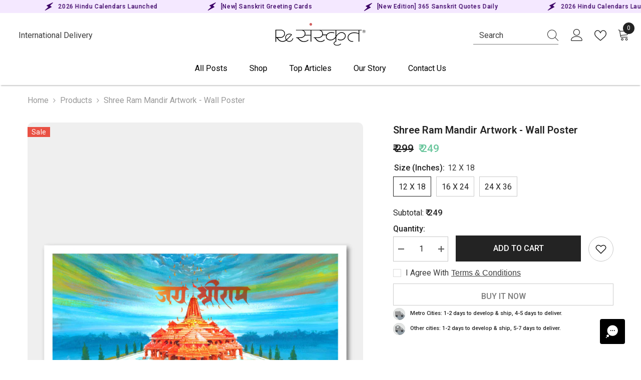

--- FILE ---
content_type: text/html; charset=utf-8
request_url: https://resanskrit.com/products/shree-ram-mandir-artwork-wall-poster?variant=44398399324380&section_id=template--18056165556444__main
body_size: 15125
content:
<div id="shopify-section-template--18056165556444__main" class="shopify-section"><link href="//resanskrit.com/cdn/shop/t/27/assets/component-product.css?v=80710115980285788691718791825" rel="stylesheet" type="text/css" media="all" />
<link href="//resanskrit.com/cdn/shop/t/27/assets/component-review.css?v=100129706126506303331718362414" rel="stylesheet" type="text/css" media="all" />
<link href="//resanskrit.com/cdn/shop/t/27/assets/component-price.css?v=38426839505703049471718362414" rel="stylesheet" type="text/css" media="all" />
<link href="//resanskrit.com/cdn/shop/t/27/assets/component-badge.css?v=20633729062276667811718362412" rel="stylesheet" type="text/css" media="all" />
<link href="//resanskrit.com/cdn/shop/t/27/assets/component-rte.css?v=131583500676987604941718362414" rel="stylesheet" type="text/css" media="all" />
<link href="//resanskrit.com/cdn/shop/t/27/assets/component-share.css?v=38383599121620234941718362414" rel="stylesheet" type="text/css" media="all" />
<link href="//resanskrit.com/cdn/shop/t/27/assets/component-tab.css?v=179871520493297054841718362414" rel="stylesheet" type="text/css" media="all" />
<link href="//resanskrit.com/cdn/shop/t/27/assets/component-product-form.css?v=140087122189431595481718362414" rel="stylesheet" type="text/css" media="all" />
<link href="//resanskrit.com/cdn/shop/t/27/assets/component-grid.css?v=14116691739327510611718362413" rel="stylesheet" type="text/css" media="all" />




    <style type="text/css">
    #ProductSection-template--18056165556444__main .productView-thumbnail .productView-thumbnail-link:after{
        padding-bottom: 134%;
    }

    #ProductSection-template--18056165556444__main .cursor-wrapper .counter {
        color: #191919;
    }

    #ProductSection-template--18056165556444__main .cursor-wrapper .counter #count-image:before {
        background-color: #191919;
    }

    #ProductSection-template--18056165556444__main .custom-cursor__inner .arrow:before,
    #ProductSection-template--18056165556444__main .custom-cursor__inner .arrow:after {
        background-color: #000000;
    }

    #ProductSection-template--18056165556444__main .tabs-contents .toggleLink,
    #ProductSection-template--18056165556444__main .tabs .tab .tab-title {
        font-size: 18px;
        font-weight: 600;
        text-transform: none;
        padding-top: 10px;
        padding-bottom: 10px;
    }

    

    

    @media (max-width: 550px) {
        #ProductSection-template--18056165556444__main .tabs-contents .toggleLink,
        #ProductSection-template--18056165556444__main .tabs .tab .tab-title {
            font-size: 16px;
        }
    }

    @media (max-width: 767px) {
        #ProductSection-template--18056165556444__main {
            padding-top: 0px;
            padding-bottom: 0px;
        }
    }

    @media (min-width: 1025px) {
        
    }

    @media (min-width: 768px) and (max-width: 1199px) {
        #ProductSection-template--18056165556444__main {
            padding-top: 0px;
            padding-bottom: 0px;
        }
    }

    @media (min-width: 1200px) {
        #ProductSection-template--18056165556444__main {
            padding-top: 0px;
            padding-bottom: 0px;
        }
    }
</style>
<script>
    window.product_inven_array_8264746205404 = {
        
            '44398399324380': '-36',
        
            '44398399357148': '-4',
        
            '44398399389916': '-10',
        
    };

    window.selling_array_8264746205404 = {
        
            '44398399324380': 'continue',
        
            '44398399357148': 'continue',
        
            '44398399389916': 'continue',
        
    };

    window.subtotal = {
        show: true,
        style: 1,
        text: `Add To Cart - [value]`
    };
  
    window.variant_image_group = 'false';
  
</script><link rel="stylesheet" href="//resanskrit.com/cdn/shop/t/27/assets/component-fancybox.css?v=162524859697928915511718362413" media="print" onload="this.media='all'">
    <noscript><link href="//resanskrit.com/cdn/shop/t/27/assets/component-fancybox.css?v=162524859697928915511718362413" rel="stylesheet" type="text/css" media="all" /></noscript><div class="product-details product-default" data-section-id="template--18056165556444__main" data-section-type="product" id="ProductSection-template--18056165556444__main" data-has-combo="false" data-image-opo>
    
<div class="productView-moreItem moreItem-breadcrumb "
            style="--spacing-top: 10px;
            --spacing-bottom: 20px;
            --spacing-top-mb: 0px;
            --spacing-bottom-mb: 0px;
            --breadcrumb-bg:rgba(0,0,0,0);
            --breadcrumb-mb-bg: #f6f6f6;
            "
        >
            
                <div class="breadcrumb-bg">
            
                <div class="container-1170">
                    

<link href="//resanskrit.com/cdn/shop/t/27/assets/component-breadcrumb.css?v=44178794156411635951718362412" rel="stylesheet" type="text/css" media="all" /><breadcrumb-component class="breadcrumb-container style--line_clamp_1 scroll-trigger animate--slide-in" data-collection-title="" data-collection-all="/collections/all">
        <nav class="breadcrumb breadcrumb-left" role="navigation" aria-label="breadcrumbs">
        <a class="link home-link" href="/">Home</a><span class="separate" aria-hidden="true"><svg xmlns="http://www.w3.org/2000/svg" viewBox="0 0 24 24"><path d="M 7.75 1.34375 L 6.25 2.65625 L 14.65625 12 L 6.25 21.34375 L 7.75 22.65625 L 16.75 12.65625 L 17.34375 12 L 16.75 11.34375 Z"></path></svg></span>
                <span>Shree Ram Mandir Artwork - Wall Poster</span><span class="observe-element" style="width: 1px; height: 1px; background: transparent; display: inline-block; flex-shrink: 0;"></span>
        </nav>
    </breadcrumb-component>
    <script type="text/javascript">
        if (typeof breadcrumbComponentDeclare == 'undefined') {
            class BreadcrumbComponent extends HTMLElement {
                constructor() {
                    super();
                    this.firstPostCollection();
                    this.getCollection();
                }

                connectedCallback() {
                    this.firstLink = this.querySelector('.link.home-link')
                    this.lastLink = this.querySelector('.observe-element')
                    this.classList.add('initialized');
                    this.initObservers();
                }

                static createHandler(position = 'first', breadcrumb = null) {
                    const handler = (entries, observer) => {
                        entries.forEach(entry => {
                            if (breadcrumb == null) return observer.disconnect();
                            if (entry.isIntersecting ) {
                                breadcrumb.classList.add(`disable-${position}`);
                            } else {
                                breadcrumb.classList.remove(`disable-${position}`);
                            }
                        })
                    }
                    return handler;
                }

                initObservers() {
                    const scrollToFirstHandler = BreadcrumbComponent.createHandler('first', this);
                    const scrollToLastHandler = BreadcrumbComponent.createHandler('last', this);
                    
                    this.scrollToFirstObserver = new IntersectionObserver(scrollToFirstHandler, { threshold: 1 });
                    this.scrollToLastObserver = new IntersectionObserver(scrollToLastHandler, { threshold: 0.6 });

                    this.scrollToFirstObserver.observe(this.firstLink);
                    this.scrollToLastObserver.observe(this.lastLink);
                }

                firstPostCollection() {
                    if (!document.body.matches('.template-collection')) return;
                    this.postCollection(true);
                    this.checkCollection();
                }

                postCollection(showCollection) {
                    const title = this.dataset.collectionTitle ? this.dataset.collectionTitle : "Products";
                    let collection = {name: title, url: window.location.pathname, show: showCollection};
                    localStorage.setItem('_breadcrumb_collection', JSON.stringify(collection));
                }

                checkCollection() {
                    document.addEventListener("click", (event) => {
                        const target = event.target;
                        if (!target.matches('.card-link')) return;
                        target.closest('.shopify-section[id*="product-grid"]') == null ? this.postCollection(false) : this.postCollection(true);
                    });
                }

                getCollection() {
                    if (!document.body.matches('.template-product')) return;
                    const collection = JSON.parse(localStorage.getItem('_breadcrumb_collection'));
                    let checkCollection = document.referrer.indexOf('/collections/') !== -1 && (new URL(document.referrer)).pathname == collection.url && collection && collection.show ? true : false;
                    const breadcrumb = `<a class="breadcrumb-collection animate--text" href="${checkCollection ? collection.url : this.dataset.collectionAll}">${checkCollection ? collection.name : "Products"}</a><span class="separate animate--text" aria-hidden="true"><svg xmlns="http://www.w3.org/2000/svg" viewBox="0 0 24 24"><path d="M 7.75 1.34375 L 6.25 2.65625 L 14.65625 12 L 6.25 21.34375 L 7.75 22.65625 L 16.75 12.65625 L 17.34375 12 L 16.75 11.34375 Z"></path></svg></span>`;
                    this.querySelectorAll('.separate')[0]?.insertAdjacentHTML("afterend", breadcrumb);
                }
            }   

            window.addEventListener('load', () => {
                customElements.define('breadcrumb-component', BreadcrumbComponent);
            })

            var breadcrumbComponentDeclare = BreadcrumbComponent;
        }
    </script>
                </div>
            
                </div>
            
        </div>
    
    <div class="container-1170 productView-container">
        <div class="productView halo-productView layout-3 positionMainImage--left productView-sticky" data-product-handle="shree-ram-mandir-artwork-wall-poster"><div class="productView-top">
                    <div class="halo-productView-left productView-images clearfix scroll-trigger animate--fade-in" data-image-gallery><div class="cursor-wrapper handleMouseLeave">
                                <div class="custom-cursor custom-cursor__outer">
                                    <div class="custom-cursor custom-cursor__inner">
                                        <span class="arrow arrow-bar fadeIn"></span>
                                    </div>
                                </div>
                            </div><div class="productView-images-wrapper" data-video-thumbnail>
                            <div class="productView-image-wrapper"><div class="productView-badge badge-left halo-productBadges halo-productBadges--left date-63371245 date1-733" data-new-badge-number="30"><span class="badge sale-badge" aria-hidden="true">Sale
</span></div>
<div class="productView-nav style-2 image-fit-unset" 
                                    data-image-gallery-main
                                    data-arrows-desk="false"
                                    data-arrows-mobi="true"
                                    data-counter-mobi="true"
                                    data-media-count="3"
                                ><div class="productView-image productView-image-adapt fit-unset" data-index="1">
                                                    <div class="productView-img-container product-single__media" data-media-id="32362708861148"
                                                        
                                                    >
                                                        <div 
                                                            class="media" 
                                                             
                                                             data-fancybox="images" href="//resanskrit.com/cdn/shop/files/Poster-101-shopify.jpg?v=1705331466" 
                                                        >
                                                            <img id="product-featured-image-32362708861148"
                                                                srcset="//resanskrit.com/cdn/shop/files/Poster-101-shopify.jpg?v=1705331466"
                                                                src="//resanskrit.com/cdn/shop/files/Poster-101-shopify.jpg?v=1705331466"
                                                                alt=""
                                                                sizes="(min-width: 2000px) 1500px, (min-width: 1200px) 1200px, (min-width: 768px) calc((100vw - 30px) / 2), calc(100vw - 20px)"
                                                                width="800"
                                                                height="1067"
                                                                data-sizes="auto"
                                                                data-main-image
                                                                data-index="1"
                                                                data-cursor-image
                                                                
                                                            /></div>
                                                    </div>
                                                </div><div class="productView-image productView-image-adapt fit-unset" data-index="2">
                                                    <div class="productView-img-container product-single__media" data-media-id="32362697195740"
                                                        
                                                    >
                                                        <div 
                                                            class="media" 
                                                             
                                                             data-fancybox="images" href="//resanskrit.com/cdn/shop/files/Posters-size-chart-Nov22_1024x1024_2x_1024x1024_2x_1024x1024_2x_b5c90ca6-9866-465d-9320-e45867b6553d.jpg?v=1705331466" 
                                                        >
                                                            <img id="product-featured-image-32362697195740"
                                                                srcset="//resanskrit.com/cdn/shop/files/Posters-size-chart-Nov22_1024x1024_2x_1024x1024_2x_1024x1024_2x_b5c90ca6-9866-465d-9320-e45867b6553d.jpg?v=1705331466"
                                                                src="//resanskrit.com/cdn/shop/files/Posters-size-chart-Nov22_1024x1024_2x_1024x1024_2x_1024x1024_2x_b5c90ca6-9866-465d-9320-e45867b6553d.jpg?v=1705331466"
                                                                alt=""
                                                                sizes="(min-width: 2000px) 1500px, (min-width: 1200px) 1200px, (min-width: 768px) calc((100vw - 30px) / 2), calc(100vw - 20px)"
                                                                width="800"
                                                                height="1067"
                                                                data-sizes="auto"
                                                                data-main-image
                                                                data-index="2"
                                                                data-cursor-image
                                                                
                                                            /></div>
                                                    </div>
                                                </div><div class="productView-image productView-image-adapt fit-unset" data-index="3">
                                                    <div class="productView-img-container product-single__media" data-media-id="32362697359580"
                                                        
                                                    >
                                                        <div 
                                                            class="media" 
                                                             
                                                             data-fancybox="images" href="//resanskrit.com/cdn/shop/files/image_2021-09-15_113153_1024x1024_1024x1024_2x_1024x1024_2x_1024x1024_2x_f8204aa8-dbbc-43cd-ab12-88a87948552a.png?v=1705331466" 
                                                        >
                                                            <img id="product-featured-image-32362697359580"
                                                                srcset="//resanskrit.com/cdn/shop/files/image_2021-09-15_113153_1024x1024_1024x1024_2x_1024x1024_2x_1024x1024_2x_f8204aa8-dbbc-43cd-ab12-88a87948552a.png?v=1705331466"
                                                                src="//resanskrit.com/cdn/shop/files/image_2021-09-15_113153_1024x1024_1024x1024_2x_1024x1024_2x_1024x1024_2x_f8204aa8-dbbc-43cd-ab12-88a87948552a.png?v=1705331466"
                                                                alt=""
                                                                sizes="(min-width: 2000px) 1500px, (min-width: 1200px) 1200px, (min-width: 768px) calc((100vw - 30px) / 2), calc(100vw - 20px)"
                                                                width="768"
                                                                height="1024"
                                                                data-sizes="auto"
                                                                data-main-image
                                                                data-index="3"
                                                                data-cursor-image
                                                                
                                                            /></div>
                                                    </div>
                                                </div></div><div class="productView-iconZoom">
                                        <svg  class="icon icon-zoom-1" xmlns="http://www.w3.org/2000/svg" aria-hidden="true" focusable="false" role="presentation" viewBox="0 0 448 512"><path d="M416 176V86.63L246.6 256L416 425.4V336c0-8.844 7.156-16 16-16s16 7.156 16 16v128c0 8.844-7.156 16-16 16h-128c-8.844 0-16-7.156-16-16s7.156-16 16-16h89.38L224 278.6L54.63 448H144C152.8 448 160 455.2 160 464S152.8 480 144 480h-128C7.156 480 0 472.8 0 464v-128C0 327.2 7.156 320 16 320S32 327.2 32 336v89.38L201.4 256L32 86.63V176C32 184.8 24.84 192 16 192S0 184.8 0 176v-128C0 39.16 7.156 32 16 32h128C152.8 32 160 39.16 160 48S152.8 64 144 64H54.63L224 233.4L393.4 64H304C295.2 64 288 56.84 288 48S295.2 32 304 32h128C440.8 32 448 39.16 448 48v128C448 184.8 440.8 192 432 192S416 184.8 416 176z"></path></svg>
                                    </div></div><div class="productView-thumbnail-wrapper">
                                    <div class="productView-for clearfix" data-max-thumbnail-to-show="3"><div class="productView-thumbnail" data-media-id="template--18056165556444__main-32362708861148">
                                                        <div class="productView-thumbnail-link" data-image="//resanskrit.com/cdn/shop/files/Poster-101-shopify_large.jpg?v=1705331466">
                                                            <img srcset="//resanskrit.com/cdn/shop/files/Poster-101-shopify_medium.jpg?v=1705331466" src="//resanskrit.com/cdn/shop/files/Poster-101-shopify_medium.jpg?v=1705331466" alt="Shree Ram Mandir Artwork - Wall Poster"  /></div>
                                                    </div><div class="productView-thumbnail" data-media-id="template--18056165556444__main-32362697195740">
                                                        <div class="productView-thumbnail-link" data-image="//resanskrit.com/cdn/shop/files/Posters-size-chart-Nov22_1024x1024_2x_1024x1024_2x_1024x1024_2x_b5c90ca6-9866-465d-9320-e45867b6553d_large.jpg?v=1705331466">
                                                            <img srcset="//resanskrit.com/cdn/shop/files/Posters-size-chart-Nov22_1024x1024_2x_1024x1024_2x_1024x1024_2x_b5c90ca6-9866-465d-9320-e45867b6553d_medium.jpg?v=1705331466" src="//resanskrit.com/cdn/shop/files/Posters-size-chart-Nov22_1024x1024_2x_1024x1024_2x_1024x1024_2x_b5c90ca6-9866-465d-9320-e45867b6553d_medium.jpg?v=1705331466" alt="Shree Ram Mandir Artwork - Wall Poster"  /></div>
                                                    </div><div class="productView-thumbnail" data-media-id="template--18056165556444__main-32362697359580">
                                                        <div class="productView-thumbnail-link" data-image="//resanskrit.com/cdn/shop/files/image_2021-09-15_113153_1024x1024_1024x1024_2x_1024x1024_2x_1024x1024_2x_f8204aa8-dbbc-43cd-ab12-88a87948552a_large.png?v=1705331466">
                                                            <img srcset="//resanskrit.com/cdn/shop/files/image_2021-09-15_113153_1024x1024_1024x1024_2x_1024x1024_2x_1024x1024_2x_f8204aa8-dbbc-43cd-ab12-88a87948552a_medium.png?v=1705331466" src="//resanskrit.com/cdn/shop/files/image_2021-09-15_113153_1024x1024_1024x1024_2x_1024x1024_2x_1024x1024_2x_f8204aa8-dbbc-43cd-ab12-88a87948552a_medium.png?v=1705331466" alt="Shree Ram Mandir Artwork - Wall Poster"  /></div>
                                                    </div></div>
                                </div></div>
                    </div>
                    <div class="halo-productView-right productView-details clearfix">
                        <div class="productView-product clearfix"><div class="productView-moreItem scroll-trigger animate--slide-in"
                                            style="--spacing-top: 0px;
                                            --spacing-bottom: 10px"
                                        >
                                            <h1 class="productView-title" style="--color-title: #232323;--fontsize-text: 20px;--fontsize-mb-text: 18px;"><span>Shree Ram Mandir Artwork - Wall Poster</span></h1>
                                        </div>
                                        <div class="productView-moreItem scroll-trigger animate--slide-in"
                                            style="--spacing-top: 0px;
                                            --spacing-bottom: 0px;
                                            --fontsize-text: 21px"
                                        >
                                            
                                                <div class="productView-price no-js-hidden clearfix" id="product-price-8264746205404"><div class="price price--medium price--on-sale ">
    <dl><div class="price__regular"><dd class="price__last"><span class="price-item price-item--regular">₹ 249</span></dd>
        </div>
        <div class="price__sale"><dd class="price__compare"><s class="price-item price-item--regular">₹ 299</s></dd><dd class="price__last"><span class="price-item price-item--sale">₹ 249</span></dd></div>
        <small class="unit-price caption hidden">
            <dt class="visually-hidden">Unit price</dt>
            <dd class="price__last"><span></span><span aria-hidden="true">/</span><span class="visually-hidden">&nbsp;per&nbsp;</span><span></span></dd>
        </small>
    </dl>
</div>
</div>
                                            
                                        </div>
                                            <div class="productView-moreItem scroll-trigger animate--slide-in"
    style="--spacing-top: 0px;
    --spacing-bottom: 0px"
>
    <div class="productView-hotStock style-2 is-hide" data-hot-stock="20"><span class="hotStock-text">
                Please hurry! Only -36 left in stock
            </span>
            <div class="hotStock-progress">
                <span class="hotStock-progress-item"></span>
            </div></div>
</div>

                                        

                                            <div class="productView-moreItem productView-moreItem-product-variant scroll-trigger animate--slide-in"
                                                style="--spacing-top: 0px;
                                                --spacing-bottom: 0px"
                                            >
                                                <div class="productView-options" style="--color-border: #e6e6e6"><div class="productView-variants halo-productOptions" id="product-option-8264746205404"  data-type="button"><variant-radios class="no-js-hidden product-option has-default" data-product="8264746205404" data-section="template--18056165556444__main" data-url="/products/shree-ram-mandir-artwork-wall-poster"><fieldset class="js product-form__input clearfix" data-product-attribute="set-rectangle" data-option-index="0">
                            <legend class="form__label">
                                Size (inches):
                                <span data-header-option>
                                    12 x 18
                                </span>
                            </legend><input class="product-form__radio" type="radio" id="option-8264746205404-Size (inches)-0"
                                        name="Size (inches)"
                                        value="12 x 18"
                                        checked
                                        
                                        data-variant-id="44398399324380"
                                    ><label class="product-form__label available" for="option-8264746205404-Size (inches)-0" data-variant-id="44398399324380">
                                            <span class="text">12 x 18</span>
                                        </label><input class="product-form__radio" type="radio" id="option-8264746205404-Size (inches)-1"
                                        name="Size (inches)"
                                        value="16 x 24"
                                        
                                        
                                        data-variant-id="44398399357148"
                                    ><label class="product-form__label available" for="option-8264746205404-Size (inches)-1" data-variant-id="44398399357148">
                                            <span class="text">16 x 24</span>
                                        </label><input class="product-form__radio" type="radio" id="option-8264746205404-Size (inches)-2"
                                        name="Size (inches)"
                                        value="24 x 36"
                                        
                                        
                                        data-variant-id="44398399389916"
                                    ><label class="product-form__label available" for="option-8264746205404-Size (inches)-2" data-variant-id="44398399389916">
                                            <span class="text">24 x 36</span>
                                        </label></fieldset><script type="application/json">
                        [{"id":44398399324380,"title":"12 x 18","option1":"12 x 18","option2":null,"option3":null,"sku":"RP101","requires_shipping":true,"taxable":true,"featured_image":null,"available":true,"name":"Shree Ram Mandir Artwork - Wall Poster - 12 x 18","public_title":"12 x 18","options":["12 x 18"],"price":24900,"weight":0,"compare_at_price":29900,"inventory_management":"shopify","barcode":null,"requires_selling_plan":false,"selling_plan_allocations":[]},{"id":44398399357148,"title":"16 x 24","option1":"16 x 24","option2":null,"option3":null,"sku":"RPM101","requires_shipping":true,"taxable":true,"featured_image":null,"available":true,"name":"Shree Ram Mandir Artwork - Wall Poster - 16 x 24","public_title":"16 x 24","options":["16 x 24"],"price":69900,"weight":0,"compare_at_price":99900,"inventory_management":"shopify","barcode":null,"requires_selling_plan":false,"selling_plan_allocations":[]},{"id":44398399389916,"title":"24 x 36","option1":"24 x 36","option2":null,"option3":null,"sku":"RPF101","requires_shipping":true,"taxable":true,"featured_image":null,"available":true,"name":"Shree Ram Mandir Artwork - Wall Poster - 24 x 36","public_title":"24 x 36","options":["24 x 36"],"price":94900,"weight":0,"compare_at_price":129900,"inventory_management":"shopify","barcode":null,"requires_selling_plan":false,"selling_plan_allocations":[]}]
                    </script>
                </variant-radios></div>
        <noscript>
            <div class="product-form__input">
                <label class="form__label" for="Variants-template--18056165556444__main">
                    Product variants
                </label>
                <div class="select">
                <select name="id" id="Variants-template--18056165556444__main" class="select__select" form="product-form"><option
                            selected="selected"
                            
                            value="44398399324380"
                        >
                            12 x 18

                            - ₹ 249
                        </option><option
                            
                            
                            value="44398399357148"
                        >
                            16 x 24

                            - ₹ 699
                        </option><option
                            
                            
                            value="44398399389916"
                        >
                            24 x 36

                            - ₹ 949
                        </option></select>
            </div>
          </div>
        </noscript></div>
                                            </div>
                                        
<div class="productView-moreItem scroll-trigger animate--slide-in"
                                            style="--spacing-top: 0px;
                                            --spacing-bottom: 1px"
                                        >
                                            
                                        </div>


                                            <div class="productView-moreItem scroll-trigger animate--slide-in"
                                                style="--spacing-top: 0px;
                                                --spacing-bottom: 0px"
                                            >
                                                <div class="productView-perks"></div>
                                            </div>
                                        

                                            <div class="productView-moreItem"
                                                style="--spacing-top: 0px;
                                                --spacing-bottom: 5px"
                                            >
                                                <div class="productView-buttons"><form method="post" action="/cart/add" id="product-form-installment-8264746205404" accept-charset="UTF-8" class="installment caption-large" enctype="multipart/form-data"><input type="hidden" name="form_type" value="product" /><input type="hidden" name="utf8" value="✓" /><input type="hidden" name="id" value="44398399324380">
        
<input type="hidden" name="product-id" value="8264746205404" /><input type="hidden" name="section-id" value="template--18056165556444__main" /></form><product-form class="productView-form product-form"><form method="post" action="/cart/add" id="product-form-8264746205404" accept-charset="UTF-8" class="form" enctype="multipart/form-data" novalidate="novalidate" data-type="add-to-cart-form"><input type="hidden" name="form_type" value="product" /><input type="hidden" name="utf8" value="✓" /><div class="productView-group"><div class="productView-subtotal">
                            <span class="text">Subtotal: </span>
                            <span class="money-subtotal">₹ 249</span>
                        </div><div class="pvGroup-row"><quantity-input class="productView-quantity quantity__group quantity__group--1 quantity__style--1 clearfix">
	    <label class="form-label quantity__label" for="quantity-8264746205404">
	        Quantity:
	    </label>
	    <div class="quantity__container">
		    <button type="button" name="minus" class="minus btn-quantity">
		    	<span class="visually-hidden">Decrease quantity for Shree Ram Mandir Artwork - Wall Poster</span>
		    </button>
		    <input class="form-input quantity__input" type="number" name="quantity" min="1" value="1" inputmode="numeric" pattern="[0-9]*" id="quantity-8264746205404" data-product="8264746205404" data-price="24900">
		    <button type="button" name="plus" class="plus btn-quantity">
		    	<span class="visually-hidden">Increase quantity for Shree Ram Mandir Artwork - Wall Poster</span>
		    </button>
	    </div>
	</quantity-input>
<div class="productView-groupTop">
                        <div class="productView-action scroll-trigger animate--slide-in" style="--atc-color: #ffffff;--atc-bg-color: #232323;--atc-border-color: #232323;--atc-color-hover: #232323;--atc-bg-color-hover: #ffffff;--atc-border-color-hover: #232323">
                            <input type="hidden" name="id" value="44398399324380">
                            <div class="product-form__buttons"><button type="submit" name="add" data-btn-addToCart data-inventory-quantity="-36" data-available="false" class="product-form__submit button button--primary an-horizontal-shaking button-text-change" id="product-add-to-cart">Add To Cart
</button></div>
                        </div><div class="productView-wishlist clearfix scroll-trigger animate--slide-in">
                                <a data-wishlist href="#" data-wishlist-handle="shree-ram-mandir-artwork-wall-poster" data-product-id="8264746205404"><span class="visually-hidden">Add to wishlist</span><svg xmlns="http://www.w3.org/2000/svg" viewBox="0 0 32 32" aria-hidden="true" focusable="false" role="presentation" class="icon icon-wishlist"><path d="M 9.5 5 C 5.363281 5 2 8.402344 2 12.5 C 2 13.929688 2.648438 15.167969 3.25 16.0625 C 3.851563 16.957031 4.46875 17.53125 4.46875 17.53125 L 15.28125 28.375 L 16 29.09375 L 16.71875 28.375 L 27.53125 17.53125 C 27.53125 17.53125 30 15.355469 30 12.5 C 30 8.402344 26.636719 5 22.5 5 C 19.066406 5 16.855469 7.066406 16 7.9375 C 15.144531 7.066406 12.933594 5 9.5 5 Z M 9.5 7 C 12.488281 7 15.25 9.90625 15.25 9.90625 L 16 10.75 L 16.75 9.90625 C 16.75 9.90625 19.511719 7 22.5 7 C 25.542969 7 28 9.496094 28 12.5 C 28 14.042969 26.125 16.125 26.125 16.125 L 16 26.25 L 5.875 16.125 C 5.875 16.125 5.390625 15.660156 4.90625 14.9375 C 4.421875 14.214844 4 13.273438 4 12.5 C 4 9.496094 6.457031 7 9.5 7 Z"/></svg></a>
                            </div></div>
                </div><div class="productView-groupBottom scroll-trigger animate--slide-in"><div class="productView-groupItem"><div class="productView-checkbox global-checkbox">
                                        <input class="global-checkbox--input" type="checkbox" name="conditions" id="product_conditions_8264746205404" data-target="#product-checkout-8264746205404">
                                        <label class="global-checkbox--label form-label--checkbox" for="product_conditions_8264746205404">I agree with</label><button type="button" data-term-condition>Terms &amp; Conditions</button></div></div><div class="productView-groupItem">
                            <div class="productView-payment"  disabled="disabled" id="product-checkout-8264746205404" style="--bin-color: #232323;--bin-bg-color: #ffffff;--bin-border-color: #acacac;--bin-color-hover: #ffffff;--bin-bg-color-hover: #232323;--bin-border-color-hover: #232323"> 
                                <!-- <div data-shopify="payment-button" class="shopify-payment-button"> <shopify-accelerated-checkout recommended="null" fallback="{&quot;supports_subs&quot;:true,&quot;supports_def_opts&quot;:true,&quot;name&quot;:&quot;buy_it_now&quot;,&quot;wallet_params&quot;:{}}" access-token="17c9237586a6956df05758ed9d4d7107" buyer-country="IN" buyer-locale="en" buyer-currency="INR" variant-params="[{&quot;id&quot;:44398399324380,&quot;requiresShipping&quot;:true},{&quot;id&quot;:44398399357148,&quot;requiresShipping&quot;:true},{&quot;id&quot;:44398399389916,&quot;requiresShipping&quot;:true}]" shop-id="59261419682" enabled-flags="[&quot;ae0f5bf6&quot;]" > <div class="shopify-payment-button__button" role="button" disabled aria-hidden="true" style="background-color: transparent; border: none"> <div class="shopify-payment-button__skeleton">&nbsp;</div> </div> </shopify-accelerated-checkout> <small id="shopify-buyer-consent" class="hidden" aria-hidden="true" data-consent-type="subscription"> This item is a recurring or deferred purchase. By continuing, I agree to the <span id="shopify-subscription-policy-button">cancellation policy</span> and authorize you to charge my payment method at the prices, frequency and dates listed on this page until my order is fulfilled or I cancel, if permitted. </small> </div> -->
                              
 <div class="shopify-payment-button">
  <button type="button" id="flo-buy-now-button" onclick="handleFloBuyNowBtn(event)" class="shopify-payment-button__button shopify-payment-button__button--unbranded" name="flo-buy-now-button">
    BUY IT NOW
</button>
 </div></div>
                        </div>
                    </div></div><input type="hidden" name="product-id" value="8264746205404" /><input type="hidden" name="section-id" value="template--18056165556444__main" /></form></product-form><div class="productView-notifyMe halo-notifyMe scroll-trigger animate--slide-in" style="display: none;">
            <form method="post" action="/contact#ContactForm-notifyMe" id="ContactForm-notifyMe" accept-charset="UTF-8" class="notifyMe-form contact-form"><input type="hidden" name="form_type" value="contact" /><input type="hidden" name="utf8" value="✓" /><input type="hidden" name="contact[Form]" value="Notify me"/>
    <input type="hidden" class="halo-notify-product-site" name="contact[Shop name]" value="ReSanskrit"/>
    <input type="hidden" class="halo-notify-product-site-url" name="contact[Link]" value="https://resanskrit.com"/>
    <input type="hidden" class="halo-notify-product-title" name="contact[Product title]" value="Shree Ram Mandir Artwork - Wall Poster" />
    <input type="hidden" class="halo-notify-product-link" name="contact[Product URL]" value="https://resanskrit.com/products/shree-ram-mandir-artwork-wall-poster"/>
    <input type="hidden" class="halo-notify-product-variant" name="contact[Product variant]" value="12 x 18"/>

    <div class="form-field">
        <label class="form-label" for="halo-notify-email8264746205404">Leave your email and we will notify as soon as the product / variant is back in stock</label>
        <input class="form-input form-input-placeholder" type="email" name="contact[email]" required id="halo-notify-email8264746205404" placeholder="Insert your email">
        <button type="submit" class="button button-1" id="halo-btn-notify8264746205404" data-button-message="notifyMe">Subscribe</button>
    </div></form><div class="notifyMe-text"></div>
        </div></div>
                                            </div>
                                        
<div class="productView-moreItem scroll-trigger animate--slide-in"
                                            style="--spacing-top: 0px;
                                            --spacing-bottom: 5px"
                                        ><div class="productView-pickUp">
    <link href="//resanskrit.com/cdn/shop/t/27/assets/component-pickup-availability.css?v=137979704718754141591718362413" rel="stylesheet" type="text/css" media="all" /><pickup-availability class="product__pickup-availabilities no-js-hidden"
        
        data-base-url="https://resanskrit.com/"
        data-variant-id="44398399324380"
        data-has-only-default-variant="false"
    >
        <template>
            <pickup-availability-preview class="pickup-availability-preview">
                <svg fill="none" aria-hidden="true" focusable="false" role="presentation" class="icon icon-unavailable" fill="none" viewBox="0 0 20 20"><path d="M13.94 3.94L10 7.878l-3.94-3.94A1.499 1.499 0 103.94 6.06L7.88 10l-3.94 3.94a1.499 1.499 0 102.12 2.12L10 12.12l3.94 3.94a1.497 1.497 0 002.12 0 1.499 1.499 0 000-2.12L12.122 10l3.94-3.94a1.499 1.499 0 10-2.121-2.12z"/></svg>

                <div class="pickup-availability-info">
                    <p class="caption-large">
                        Couldn&#39;t load pickup availability
                    </p>
                    <button class="pickup-availability-button button button--primary">
                        Refresh
                    </button>
                </div>
            </pickup-availability-preview>
        </template>
    </pickup-availability>
</div>
<script src="//resanskrit.com/cdn/shop/t/27/assets/pickup-availability.js?v=47691853550435826281718362415" defer="defer"></script>
</div><div class="productView-moreItem scroll-trigger animate--slide-in"
                                            style="--spacing-top: 0px;
                                            --spacing-bottom: 0px;"
                                        >
                                            <div class="product-customInformation text-left disabled" data-custom-information><div class="product-customInformation__icon">
            <svg height="200px" width="200px" version="1.1" id="Layer_1" xmlns="http://www.w3.org/2000/svg" viewbox="0 0 297 297" fill="#000000" xmlns:xlink="http://www.w3.org/1999/xlink" xml:space="preserve">
    <g id="SVGRepo_bgCarrier" stroke-width="0"></g>
    <g id="SVGRepo_tracerCarrier" stroke-linecap="round" stroke-linejoin="round"></g>
    <g id="SVGRepo_iconCarrier">
        <g>
            <g>
                <g>
                    <g>
                        <circle style="fill:#E3E5E4;" cx="148.5" cy="148.5" r="148.5"></circle>
                    </g>
                </g>
            </g>
            <path style="fill:#929DA5;" d="M217.761,120.331L49.5,198l99,99c66.562,0,122.894-43.794,141.758-104.139L217.761,120.331z"></path>
            <g>
                <path style="fill:#999999;" d="M249.688,198h-72.395v-82.5h28.48c6.549,0,12.536,3.7,15.465,9.558l11.721,23.442l15.036,11.434 c5.105,3.149,8.213,8.718,8.213,14.716v16.83C256.208,195.081,253.289,198,249.688,198z">
                </path>
            </g>
            <g>
                <path style="fill:#999999;" d="M181.5,198h-132V95.166c0-6.996,5.671-12.666,12.667-12.666h106.667 c6.996,0,12.667,5.671,12.667,12.666V198H181.5z">
                </path>
            </g>
            <g>
                <path style="fill:#999999;" d="M181.5,95.167c0-6.996-5.671-12.667-12.667-12.667h-21.167V198H181.5V95.167z"></path>
            </g>
            <g>
                <path style="fill:#D0D5D9;" d="M212.597,126.195L224,149h-33v-27h14.81C208.684,122,211.312,123.624,212.597,126.195z"></path>
            </g>
            <g>
                <circle style="fill:#32373B;" cx="89.291" cy="198" r="23.291"></circle>
            </g>
            <g>
                <circle style="fill:#484F54;" cx="89.291" cy="198" r="9"></circle>
            </g>
            <g>
                <circle style="fill:#32373B;" cx="221.291" cy="198" r="23.291"></circle>
            </g>
            <g>
                <circle style="fill:#484F54;" cx="221.292" cy="198" r="9"></circle>
            </g>
        </g>
    </g>
</svg>
        </div><div class="product-customInformation__content"><div class="product__text title"  
                    style="--fontsize-text:11px;
                    --color-title: #232323"
                >
                    <h2 class="title">Metro Cities: 1-2 days to develop & ship, 4-5 days to deliver.</h2></div></div></div>
                                        </div><div class="productView-moreItem scroll-trigger animate--slide-in"
                                            style="--spacing-top: 0px;
                                            --spacing-bottom: 0px;"
                                        >
                                            <div class="product-customInformation text-left disabled" data-custom-information><div class="product-customInformation__icon">
            <svg height="200px" width="200px" version="1.1" id="Layer_1" xmlns="http://www.w3.org/2000/svg" viewbox="0 0 297 297" fill="#000000" xmlns:xlink="http://www.w3.org/1999/xlink" xml:space="preserve">
    <g id="SVGRepo_bgCarrier" stroke-width="0"></g>
    <g id="SVGRepo_tracerCarrier" stroke-linecap="round" stroke-linejoin="round"></g>
    <g id="SVGRepo_iconCarrier">
        <g>
            <g>
                <g>
                    <g>
                        <circle style="fill:#E3E5E4;" cx="148.5" cy="148.5" r="148.5"></circle>
                    </g>
                </g>
            </g>
            <path style="fill:#929DA5;" d="M217.893,120.46L49.5,198l99,99c66.54,0,122.855-43.765,141.739-104.079L217.893,120.46z"></path>
            <g>
                <path style="fill:#999999;" d="M249.688,198h-72.395v-82.5h28.48c6.549,0,12.536,3.7,15.465,9.558l11.721,23.442l15.036,11.434 c5.105,3.149,8.213,8.718,8.213,14.716v16.83C256.208,195.081,253.289,198,249.688,198z">
                </path>
            </g>
            <g>
                <path style="fill:#999999;" d="M181.5,198h-132V95.166c0-6.996,5.671-12.666,12.667-12.666h106.667 c6.996,0,12.667,5.671,12.667,12.666V198H181.5z">
                </path>
            </g>
            <g>
                <path style="fill:#999999;" d="M181.5,95.167c0-6.996-5.671-12.667-12.667-12.667h-20.667V198H181.5V95.167z"></path>
            </g>
            <g>
                <path style="fill:#D0D5D9;" d="M212.597,126.195L224,149h-33v-27h14.81C208.684,122,211.312,123.624,212.597,126.195z"></path>
            </g>
            <g>
                <circle style="fill:#32373B;" cx="89.291" cy="198" r="23.291"></circle>
            </g>
            <g>
                <circle style="fill:#484F54;" cx="89.291" cy="198" r="9"></circle>
            </g>
            <g>
                <circle style="fill:#32373B;" cx="221.291" cy="198" r="23.291"></circle>
            </g>
            <g>
                <circle style="fill:#484F54;" cx="221.292" cy="198" r="9"></circle>
            </g>
            <g>
                <circle style="fill:#32373B;" cx="116.5" cy="99" r="39"></circle>
            </g>
            <g>
                <circle style="fill:#ECF0F1;" cx="116.5" cy="99" r="31.318"></circle>
            </g>
            <g>
                <path style="fill:#32373B;" d="M128.907,112.546c-0.773,0-1.552-0.255-2.2-0.779l-12.409-10.046 C113.477,101.056,113,100.056,113,99V79.5c0-1.933,1.567-3.5,3.5-3.5s3.5,1.567,3.5,3.5v17.83l11.111,8.995 c1.503,1.217,1.734,3.421,0.519,4.923C130.938,112.103,129.927,112.546,128.907,112.546z">
                </path>
            </g>
        </g>
    </g>
</svg>
        </div><div class="product-customInformation__content"><div class="product__text title"  
                    style="--fontsize-text:11px;
                    --color-title: #232323"
                >
                    <h2 class="title">Other cities: 1-2 days to develop & ship, 5-7 days to deliver.</h2></div></div></div>
                                        </div><div class="productView-moreItem scroll-trigger animate--slide-in"
                                                style="--spacing-top: 5px;
                                                --spacing-bottom: 5px"
                                            >
                                                <div class="share-button halo-socialShare productView-share style-1"><div class="share_toolbox clearfix"><ul class="social-share"><li class="social-share__item"><a class="facebook" href="https://www.facebook.com/sharer/sharer.php?u=https://resanskrit.com/products/shree-ram-mandir-artwork-wall-poster" title='Facebook' data-no-instant rel="noopener noreferrer nofollow" target="_blank"><svg aria-hidden="true" focusable="false" role="presentation" xmlns="http://www.w3.org/2000/svg" viewBox="0 0 320 512" class="icon icon-facebook"><path d="M279.14 288l14.22-92.66h-88.91v-60.13c0-25.35 12.42-50.06 52.24-50.06h40.42V6.26S260.43 0 225.36 0c-73.22 0-121.08 44.38-121.08 124.72v70.62H22.89V288h81.39v224h100.17V288z"></path></svg></a></li><li class="social-share__item"><a class="twitter" href="http://twitter.com/share?text=Shree%20Ram%20Mandir%20Artwork%20-%20Wall%20Poster&amp;url=https://resanskrit.com/products/shree-ram-mandir-artwork-wall-poster" title='Twitter' data-no-instant rel="noopener noreferrer nofollow" target="_blank"><svg aria-hidden="true" focusable="false" role="presentation" class="icon icon-twitter" viewBox="0 0 35 35">
<path d="M20.3306 15.2794L31.4059 3H28.7809L19.1669 13.6616L11.4844 3H2.625L14.2406 19.124L2.625 32H5.25L15.4044 20.7397L23.5178 32H32.3772L20.3306 15.2794ZM16.7366 19.2649L15.5597 17.6595L6.195 4.885H10.2266L17.7822 15.1945L18.9591 16.7999L28.7831 30.202H24.7516L16.7366 19.2649Z"></path>
</svg>
</a></li><li class="social-share__item"><a class="pinterest" href="http://pinterest.com/pin/create/button/?url=https://resanskrit.com/products/shree-ram-mandir-artwork-wall-poster&amp;media=http://resanskrit.com/cdn/shop/files/Poster-101-shopify.jpg?crop=center&height=1024&v=1705331466&width=1024&amp;description=Shree%20Ram%20Mandir%20Artwork%20-%20Wall%20Poster" title='Pinterest' data-no-instant rel="noopener noreferrer nofollow" target="_blank"><svg aria-hidden="true" focusable="false" role="presentation" class="icon icon-pinterest" viewBox="0 0 17 18"><path d="M8.48.58a8.42 8.42 0 015.9 2.45 8.42 8.42 0 011.33 10.08 8.28 8.28 0 01-7.23 4.16 8.5 8.5 0 01-2.37-.32c.42-.68.7-1.29.85-1.8l.59-2.29c.14.28.41.52.8.73.4.2.8.31 1.24.31.87 0 1.65-.25 2.34-.75a4.87 4.87 0 001.6-2.05 7.3 7.3 0 00.56-2.93c0-1.3-.5-2.41-1.49-3.36a5.27 5.27 0 00-3.8-1.43c-.93 0-1.8.16-2.58.48A5.23 5.23 0 002.85 8.6c0 .75.14 1.41.43 1.98.28.56.7.96 1.27 1.2.1.04.19.04.26 0 .07-.03.12-.1.15-.2l.18-.68c.05-.15.02-.3-.11-.45a2.35 2.35 0 01-.57-1.63A3.96 3.96 0 018.6 4.8c1.09 0 1.94.3 2.54.89.61.6.92 1.37.92 2.32 0 .8-.11 1.54-.33 2.21a3.97 3.97 0 01-.93 1.62c-.4.4-.87.6-1.4.6-.43 0-.78-.15-1.06-.47-.27-.32-.36-.7-.26-1.13a111.14 111.14 0 01.47-1.6l.18-.73c.06-.26.09-.47.09-.65 0-.36-.1-.66-.28-.89-.2-.23-.47-.35-.83-.35-.45 0-.83.2-1.13.62-.3.41-.46.93-.46 1.56a4.1 4.1 0 00.18 1.15l.06.15c-.6 2.58-.95 4.1-1.08 4.54-.12.55-.16 1.2-.13 1.94a8.4 8.4 0 01-5-7.65c0-2.3.81-4.28 2.44-5.9A8.04 8.04 0 018.48.57z"></svg>
</a></li><li class="social-share__item"><a class="email" href="mailto:?subject=Shree%20Ram%20Mandir%20Artwork%20-%20Wall%20Poster&amp;body=https://resanskrit.com/products/shree-ram-mandir-artwork-wall-poster" title='Email' data-no-instant rel="noopener noreferrer nofollow" target="_blank"><svg xmlns="http://www.w3.org/2000/svg" viewBox="0 0 24 24" aria-hidden="true" focusable="false" role="presentation" class="icon icon-mail"><path d="M 1 3 L 1 5 L 1 18 L 3 18 L 3 5 L 19 5 L 19 3 L 3 3 L 1 3 z M 5 7 L 5 7.1777344 L 14 12.875 L 23 7.125 L 23 7 L 5 7 z M 23 9.2832031 L 14 15 L 5 9.4160156 L 5 21 L 14 21 L 14 17 L 17 17 L 17 14 L 23 14 L 23 9.2832031 z M 19 16 L 19 19 L 16 19 L 16 21 L 19 21 L 19 24 L 21 24 L 21 21 L 24 21 L 24 19 L 21 19 L 21 16 L 19 16 z"/></svg></a></li><li class="social-share__item"><a class="whatsapp" href="https://wa.me/?text=Shree%20Ram%20Mandir%20Artwork%20-%20Wall%20Poster&#x20;https://resanskrit.com/products/shree-ram-mandir-artwork-wall-poster" title='Whatsapp' data-no-instant rel="nofollow" target="_blank"><svg class="icon icon-whatsapp" xmlns="http://www.w3.org/2000/svg" xmlns:xlink="http://www.w3.org/1999/xlink" version="1.1" viewBox="0 0 256 256" xml:space="preserve"><defs></defs><g style="stroke: none; stroke-width: 0; stroke-dasharray: none; stroke-linecap: butt; stroke-linejoin: miter; stroke-miterlimit: 10; fill: none; fill-rule: nonzero; opacity: 1;" transform="translate(1.4065934065934016 1.4065934065934016) scale(2.81 2.81)"><path d="M 76.735 13.079 C 68.315 4.649 57.117 0.005 45.187 0 C 20.605 0 0.599 20.005 0.589 44.594 c -0.003 7.86 2.05 15.532 5.953 22.296 L 0.215 90 l 23.642 -6.202 c 6.514 3.553 13.848 5.426 21.312 5.428 h 0.018 c 0.001 0 -0.001 0 0 0 c 24.579 0 44.587 -20.007 44.597 -44.597 C 89.789 32.713 85.155 21.509 76.735 13.079 z M 27.076 46.217 c -0.557 -0.744 -4.55 -6.042 -4.55 -11.527 c 0 -5.485 2.879 -8.181 3.9 -9.296 c 1.021 -1.115 2.229 -1.394 2.972 -1.394 s 1.487 0.007 2.136 0.039 c 0.684 0.035 1.603 -0.26 2.507 1.913 c 0.929 2.231 3.157 7.717 3.436 8.274 c 0.279 0.558 0.464 1.208 0.093 1.952 c -0.371 0.743 -0.557 1.208 -1.114 1.859 c -0.557 0.651 -1.17 1.453 -1.672 1.952 c -0.558 0.556 -1.139 1.159 -0.489 2.274 c 0.65 1.116 2.886 4.765 6.199 7.72 c 4.256 3.797 7.847 4.973 8.961 5.531 c 1.114 0.558 1.764 0.465 2.414 -0.279 c 0.65 -0.744 2.786 -3.254 3.529 -4.369 c 0.743 -1.115 1.486 -0.929 2.507 -0.558 c 1.022 0.372 6.5 3.068 7.614 3.625 c 1.114 0.558 1.857 0.837 2.136 1.302 c 0.279 0.465 0.279 2.696 -0.65 5.299 c -0.929 2.603 -5.381 4.979 -7.522 5.298 c -1.92 0.287 -4.349 0.407 -7.019 -0.442 c -1.618 -0.513 -3.694 -1.199 -6.353 -2.347 C 34.934 58.216 27.634 46.961 27.076 46.217 z" style="stroke: none; stroke-width: 1; stroke-dasharray: none; stroke-linecap: butt; stroke-linejoin: miter; stroke-miterlimit: 10; fill: rgb(0,0,0); fill-rule: evenodd; opacity: 1;" transform=" matrix(1 0 0 1 0 0) " stroke-linecap="round"/></g></svg></a></li></ul></div></div>
                                            </div><div id="shopify-block-AU0Q1VnltRTlpRCtWN__vitals_product_reviews_Hk99Qe" class="shopify-block shopify-app-block Vtl-AppBlock"><div id="bundle-product_reviews" data-source="os2"></div>


</div>
</div>
                    </div>
                </div>
<link href="//resanskrit.com/cdn/shop/t/27/assets/component-sticky-add-to-cart.css?v=69113619301122587791718362414" rel="stylesheet" type="text/css" media="all" />
                    <sticky-add-to-cart class="productView-stickyCart style-1" data-sticky-add-to-cart>
    <div class="container-1170">
        <a href="javascript:void(0)" class="sticky-product-close close" data-close-sticky-add-to-cart>
            <svg xmlns="http://www.w3.org/2000/svg" viewBox="0 0 48 48" ><path d="M 38.982422 6.9707031 A 2.0002 2.0002 0 0 0 37.585938 7.5859375 L 24 21.171875 L 10.414062 7.5859375 A 2.0002 2.0002 0 0 0 8.9785156 6.9804688 A 2.0002 2.0002 0 0 0 7.5859375 10.414062 L 21.171875 24 L 7.5859375 37.585938 A 2.0002 2.0002 0 1 0 10.414062 40.414062 L 24 26.828125 L 37.585938 40.414062 A 2.0002 2.0002 0 1 0 40.414062 37.585938 L 26.828125 24 L 40.414062 10.414062 A 2.0002 2.0002 0 0 0 38.982422 6.9707031 z"/></svg>
        </a>
        <div class="sticky-product-wrapper">
            <div class="sticky-product clearfix"><div class="sticky-left">
                    <div class="sticky-image" data-image-sticky-add-to-cart>
                        <img srcset="//resanskrit.com/cdn/shop/files/Poster-101-shopify_1200x.jpg?v=1705331466" src="//resanskrit.com/cdn/shop/files/Poster-101-shopify_1200x.jpg?v=1705331466" alt="Shree Ram Mandir Artwork - Wall Poster" sizes="1200px" loading="lazy">
                    </div>
                    
                        <div class="sticky-info"><h3 class="sticky-brand">
                                    <span class="visually-hidden">Vendor:</span>
                                    <a href="/collections/vendors?q=ReSanskrit" title="ReSanskrit">ReSanskrit</a>
                                </h3><h4 class="sticky-title">
                                Shree Ram Mandir Artwork - Wall Poster
                            </h4>
                            
                                
                                
                                <div class="sticky-price has-compare-price">
                                    
                                        
                                            <s class="money-compare-price" data-compare-price="29900">₹ 299</s>
                                        
                                    
                                    <span class="money-subtotal">₹ 249</span>
                                </div>
                            
                        </div>
                    
                </div>
                <div class="sticky-right sticky-content">
                    
<div class="sticky-options">
                                <variant-sticky-selects class="no-js-hidden product-option has-default" data-product="8264746205404" data-section="template--18056165556444__main" data-url="/products/shree-ram-mandir-artwork-wall-poster">
                                    <div class="form__select select">
                                        <label class="form__label hiddenLabels" for="stick-variant-8264746205404">
                                            Choose Options
                                        </label>
                                        <select id="stick-variant-8264746205404"
                                            class="select__select"
                                            name="stick-variant-8264746205404"
                                        ><option value="44398399324380" selected="selected">
                                                    12 x 18
                                                    
</option><option value="44398399357148" >
                                                    16 x 24
                                                    
</option><option value="44398399389916" >
                                                    24 x 36
                                                    
</option></select>
                                    </div>
                                    <script type="application/json">
                                        [{"id":44398399324380,"title":"12 x 18","option1":"12 x 18","option2":null,"option3":null,"sku":"RP101","requires_shipping":true,"taxable":true,"featured_image":null,"available":true,"name":"Shree Ram Mandir Artwork - Wall Poster - 12 x 18","public_title":"12 x 18","options":["12 x 18"],"price":24900,"weight":0,"compare_at_price":29900,"inventory_management":"shopify","barcode":null,"requires_selling_plan":false,"selling_plan_allocations":[]},{"id":44398399357148,"title":"16 x 24","option1":"16 x 24","option2":null,"option3":null,"sku":"RPM101","requires_shipping":true,"taxable":true,"featured_image":null,"available":true,"name":"Shree Ram Mandir Artwork - Wall Poster - 16 x 24","public_title":"16 x 24","options":["16 x 24"],"price":69900,"weight":0,"compare_at_price":99900,"inventory_management":"shopify","barcode":null,"requires_selling_plan":false,"selling_plan_allocations":[]},{"id":44398399389916,"title":"24 x 36","option1":"24 x 36","option2":null,"option3":null,"sku":"RPF101","requires_shipping":true,"taxable":true,"featured_image":null,"available":true,"name":"Shree Ram Mandir Artwork - Wall Poster - 24 x 36","public_title":"24 x 36","options":["24 x 36"],"price":94900,"weight":0,"compare_at_price":129900,"inventory_management":"shopify","barcode":null,"requires_selling_plan":false,"selling_plan_allocations":[]}]
                                    </script>
                                </variant-sticky-selects>
                            </div><div class="sticky-actions"><form method="post" action="/cart/add" id="product-form-sticky-8264746205404" accept-charset="UTF-8" class="form" enctype="multipart/form-data" novalidate="novalidate" data-type="add-to-cart-form"><input type="hidden" name="form_type" value="product" /><input type="hidden" name="utf8" value="✓" />
                            <input type="hidden" name="id" value="44398399324380"><quantity-input class="productView-quantity quantity__group quantity__group--3 quantity__style--1 clearfix">
	    <label class="form-label quantity__label" for="quantity-8264746205404-3">
	        Quantity:
	    </label>
	    <div class="quantity__container">
		    <button type="button" name="minus" class="minus btn-quantity">
		    	<span class="visually-hidden">Decrease quantity for Shree Ram Mandir Artwork - Wall Poster</span>
		    </button>
		    <input class="form-input quantity__input" type="number" name="quantity" min="1" value="1" inputmode="numeric" pattern="[0-9]*" id="quantity-8264746205404-3" data-product="8264746205404" data-price="24900">
		    <button type="button" name="plus" class="plus btn-quantity">
		    	<span class="visually-hidden">Increase quantity for Shree Ram Mandir Artwork - Wall Poster</span>
		    </button>
	    </div>
	</quantity-input>
<button
                                        type="submit"
                                        name="add"
                                        data-btn-addToCart
                                        class="product-form__submit button button--primary"
                                        id="product-sticky-add-to-cart">Add To Cart
</button>
                                
<input type="hidden" name="product-id" value="8264746205404" /><input type="hidden" name="section-id" value="template--18056165556444__main" /></form>
                        
                            <div class="empty-add-cart-button-wrapper"><quantity-input class="productView-quantity quantity__group quantity__group--3 quantity__style--1 clearfix">
	    <label class="form-label quantity__label" for="quantity-8264746205404-3">
	        Quantity:
	    </label>
	    <div class="quantity__container">
		    <button type="button" name="minus" class="minus btn-quantity">
		    	<span class="visually-hidden">Decrease quantity for Shree Ram Mandir Artwork - Wall Poster</span>
		    </button>
		    <input class="form-input quantity__input" type="number" name="quantity" min="1" value="1" inputmode="numeric" pattern="[0-9]*" id="quantity-8264746205404-3" data-product="8264746205404" data-price="24900">
		    <button type="button" name="plus" class="plus btn-quantity">
		    	<span class="visually-hidden">Increase quantity for Shree Ram Mandir Artwork - Wall Poster</span>
		    </button>
	    </div>
	</quantity-input>
<button
                                        class="product-form__submit button button--primary"
                                        id="show-sticky-product">
                                            Add to cart
                                    </button>
                            </div>
                        
                    </div><div class="sticky-wishlist clearfix">
                            <a data-wishlist href="#" data-wishlist-handle="shree-ram-mandir-artwork-wall-poster" data-product-id="8264746205404">
                                <span class="visually-hidden">
                                    Add to wishlist
                                </span>
                                <svg xmlns="http://www.w3.org/2000/svg" viewBox="0 0 32 32" aria-hidden="true" focusable="false" role="presentation" class="icon icon-wishlist"><path d="M 9.5 5 C 5.363281 5 2 8.402344 2 12.5 C 2 13.929688 2.648438 15.167969 3.25 16.0625 C 3.851563 16.957031 4.46875 17.53125 4.46875 17.53125 L 15.28125 28.375 L 16 29.09375 L 16.71875 28.375 L 27.53125 17.53125 C 27.53125 17.53125 30 15.355469 30 12.5 C 30 8.402344 26.636719 5 22.5 5 C 19.066406 5 16.855469 7.066406 16 7.9375 C 15.144531 7.066406 12.933594 5 9.5 5 Z M 9.5 7 C 12.488281 7 15.25 9.90625 15.25 9.90625 L 16 10.75 L 16.75 9.90625 C 16.75 9.90625 19.511719 7 22.5 7 C 25.542969 7 28 9.496094 28 12.5 C 28 14.042969 26.125 16.125 26.125 16.125 L 16 26.25 L 5.875 16.125 C 5.875 16.125 5.390625 15.660156 4.90625 14.9375 C 4.421875 14.214844 4 13.273438 4 12.5 C 4 9.496094 6.457031 7 9.5 7 Z"/></svg>
                            </a>
                        </div></div>
            </div>
        </div>
        <a href="javascript:void(0)" class="sticky-product-expand" data-expand-sticky-add-to-cart>
            <svg xmlns="http://www.w3.org/2000/svg" viewBox="0 0 32 32" class="icon icon-cart stroke-w-0" aria-hidden="true" focusable="false" role="presentation" xmlns="http://www.w3.org/2000/svg"><path d="M 16 3 C 13.253906 3 11 5.253906 11 8 L 11 9 L 6.0625 9 L 6 9.9375 L 5 27.9375 L 4.9375 29 L 27.0625 29 L 27 27.9375 L 26 9.9375 L 25.9375 9 L 21 9 L 21 8 C 21 5.253906 18.746094 3 16 3 Z M 16 5 C 17.65625 5 19 6.34375 19 8 L 19 9 L 13 9 L 13 8 C 13 6.34375 14.34375 5 16 5 Z M 7.9375 11 L 11 11 L 11 14 L 13 14 L 13 11 L 19 11 L 19 14 L 21 14 L 21 11 L 24.0625 11 L 24.9375 27 L 7.0625 27 Z"/></svg>
        </a>
    </div>
    
    
        <div class="no-js-hidden product-option has-default sticky-product-mobile" data-product="8264746205404" data-section="template--18056165556444__main" data-url="/products/shree-ram-mandir-artwork-wall-poster">
            <div class="sticky-product-mobile-header">
                <a href="javascript:void(0)" class="sticky-product-close close" data-close-sticky-mobile>
                    <svg xmlns="http://www.w3.org/2000/svg" version="1.0" viewBox="0 0 256.000000 256.000000" preserveAspectRatio="xMidYMid meet" ><g transform="translate(0.000000,256.000000) scale(0.100000,-0.100000)" fill="#000000" stroke="none"><path d="M34 2526 c-38 -38 -44 -76 -18 -116 9 -14 265 -274 568 -577 l551 -553 -551 -553 c-303 -303 -559 -563 -568 -577 -26 -40 -20 -78 18 -116 38 -38 76 -44 116 -18 14 9 274 265 578 568 l552 551 553 -551 c303 -303 563 -559 577 -568 40 -26 78 -20 116 18 38 38 44 76 18 116 -9 14 -265 274 -568 578 l-551 552 551 553 c303 303 559 563 568 577 26 40 20 78 -18 116 -38 38 -76 44 -116 18 -14 -9 -274 -265 -577 -568 l-553 -551 -552 551 c-304 303 -564 559 -578 568 -40 26 -78 20 -116 -18z"/></g></svg>
                </a>
            </div>
            <div class="sticky-product-mobile-content halo-productView-mobile">
                <div class="productView-thumbnail-wrapper is-hidden-desktop">
                    <div class="productView-for mobile clearfix" data-max-thumbnail-to-show="2"><div class="productView-thumbnail filter-shree-ram-mandir-artwork-wall-poster" data-media-id="template--18056165556444__main-32362708861148">
                                        <div class="productView-thumbnail-link animated-loading" data-image="//resanskrit.com/cdn/shop/files/Poster-101-shopify_1024x1024.jpg?v=1705331466">
                                            <img src="//resanskrit.com/cdn/shop/files/Poster-101-shopify.jpg?v=1705331466" alt="Shree Ram Mandir Artwork - Wall Poster" title="Shree Ram Mandir Artwork - Wall Poster" loading="lazy" />
                                        </div>
                                    </div><div class="productView-thumbnail filter-shree-ram-mandir-artwork-wall-poster" data-media-id="template--18056165556444__main-32362697195740">
                                        <div class="productView-thumbnail-link animated-loading" data-image="//resanskrit.com/cdn/shop/files/Posters-size-chart-Nov22_1024x1024_2x_1024x1024_2x_1024x1024_2x_b5c90ca6-9866-465d-9320-e45867b6553d_1024x1024.jpg?v=1705331466">
                                            <img src="//resanskrit.com/cdn/shop/files/Posters-size-chart-Nov22_1024x1024_2x_1024x1024_2x_1024x1024_2x_b5c90ca6-9866-465d-9320-e45867b6553d.jpg?v=1705331466" alt="Shree Ram Mandir Artwork - Wall Poster" title="Shree Ram Mandir Artwork - Wall Poster" loading="lazy" />
                                        </div>
                                    </div><div class="productView-thumbnail filter-shree-ram-mandir-artwork-wall-poster" data-media-id="template--18056165556444__main-32362697359580">
                                        <div class="productView-thumbnail-link animated-loading" data-image="//resanskrit.com/cdn/shop/files/image_2021-09-15_113153_1024x1024_1024x1024_2x_1024x1024_2x_1024x1024_2x_f8204aa8-dbbc-43cd-ab12-88a87948552a_1024x1024.png?v=1705331466">
                                            <img src="//resanskrit.com/cdn/shop/files/image_2021-09-15_113153_1024x1024_1024x1024_2x_1024x1024_2x_1024x1024_2x_f8204aa8-dbbc-43cd-ab12-88a87948552a.png?v=1705331466" alt="Shree Ram Mandir Artwork - Wall Poster" title="Shree Ram Mandir Artwork - Wall Poster" loading="lazy" />
                                        </div>
                                    </div></div>
                </div>
                <div class="sticky-info"><h3 class="sticky-brand">
                            <span class="visually-hidden">Vendor:</span>
                            <a href="/collections/vendors?q=ReSanskrit" title="ReSanskrit">ReSanskrit</a>
                        </h3><h4 class="sticky-title">
                        Shree Ram Mandir Artwork - Wall Poster
                    </h4>
                        
                        <div class="sticky-price has-compare-price">
                            
                                
                                    <s class="money-compare-price" data-compare-price="29900">₹ 299</s>
                                
                            
                            <span class="money-subtotal">₹ 249</span>
                        </div></div>
                <link rel="stylesheet" href="//resanskrit.com/cdn/shop/t/27/assets/component-sticky-add-to-cart-mobile.css?v=41140991570253825931718362414" media="print" onload="this.media='all'">
<noscript><link href="//resanskrit.com/cdn/shop/t/27/assets/component-sticky-add-to-cart-mobile.css?v=41140991570253825931718362414" rel="stylesheet" type="text/css" media="all" /></noscript>

<div class="productView-options" style="--color-border: "><div class="productView-variants halo-productOptions" id="product-option-8264746205404"><variant-sticky-radios class="no-js-hidden product-option has-default" data-product="8264746205404" data-section="template--18056165556444__main" data-url="/products/shree-ram-mandir-artwork-wall-poster"><fieldset class="js product-form__input mobile clearfix" data-product-attribute="set-rectangle" data-option-index="0">
                            <legend class="form__label">
                                Size (inches):
                                <span data-header-option>
                                    12 x 18
                                </span>
                            </legend><input class="product-form__radio mobile" type="radio" id="option-8264746205404-Size (inches)-0-mobile"
                                        name="Size (inches)-mobile"
                                        value="12 x 18"
                                        checked
                                        data-variant-id="44398399324380"
                                    ><label class="product-form__label mobile available" for="option-8264746205404-Size (inches)-0-mobile" data-variant-id="44398399324380">
                                            <span class="text">12 x 18</span>
                                        </label><input class="product-form__radio mobile" type="radio" id="option-8264746205404-Size (inches)-1-mobile"
                                        name="Size (inches)-mobile"
                                        value="16 x 24"
                                        
                                        data-variant-id="44398399357148"
                                    ><label class="product-form__label mobile available" for="option-8264746205404-Size (inches)-1-mobile" data-variant-id="44398399357148">
                                            <span class="text">16 x 24</span>
                                        </label><input class="product-form__radio mobile" type="radio" id="option-8264746205404-Size (inches)-2-mobile"
                                        name="Size (inches)-mobile"
                                        value="24 x 36"
                                        
                                        data-variant-id="44398399389916"
                                    ><label class="product-form__label mobile available" for="option-8264746205404-Size (inches)-2-mobile" data-variant-id="44398399389916">
                                            <span class="text">24 x 36</span>
                                        </label></fieldset><script type="application/json">
                        [{"id":44398399324380,"title":"12 x 18","option1":"12 x 18","option2":null,"option3":null,"sku":"RP101","requires_shipping":true,"taxable":true,"featured_image":null,"available":true,"name":"Shree Ram Mandir Artwork - Wall Poster - 12 x 18","public_title":"12 x 18","options":["12 x 18"],"price":24900,"weight":0,"compare_at_price":29900,"inventory_management":"shopify","barcode":null,"requires_selling_plan":false,"selling_plan_allocations":[]},{"id":44398399357148,"title":"16 x 24","option1":"16 x 24","option2":null,"option3":null,"sku":"RPM101","requires_shipping":true,"taxable":true,"featured_image":null,"available":true,"name":"Shree Ram Mandir Artwork - Wall Poster - 16 x 24","public_title":"16 x 24","options":["16 x 24"],"price":69900,"weight":0,"compare_at_price":99900,"inventory_management":"shopify","barcode":null,"requires_selling_plan":false,"selling_plan_allocations":[]},{"id":44398399389916,"title":"24 x 36","option1":"24 x 36","option2":null,"option3":null,"sku":"RPF101","requires_shipping":true,"taxable":true,"featured_image":null,"available":true,"name":"Shree Ram Mandir Artwork - Wall Poster - 24 x 36","public_title":"24 x 36","options":["24 x 36"],"price":94900,"weight":0,"compare_at_price":129900,"inventory_management":"shopify","barcode":null,"requires_selling_plan":false,"selling_plan_allocations":[]}]
                    </script>
                </variant-sticky-radios></div>
        <noscript>
            <div class="product-form__input mobile">
                <label class="form__label" for="Variants-template--18056165556444__main">
                    Product variants
                </label>
                <div class="select">
                <select name="id" id="Variants-template--18056165556444__main" class="select__select" form="product-form"><option
                            selected="selected"
                            
                            value="44398399324380"
                        >
                            12 x 18

                            - ₹ 249
                        </option><option
                            
                            
                            value="44398399357148"
                        >
                            16 x 24

                            - ₹ 699
                        </option><option
                            
                            
                            value="44398399389916"
                        >
                            24 x 36

                            - ₹ 949
                        </option></select>
            </div>
          </div>
        </noscript></div>
            </div>
            <script type="application/json">
                [{"id":44398399324380,"title":"12 x 18","option1":"12 x 18","option2":null,"option3":null,"sku":"RP101","requires_shipping":true,"taxable":true,"featured_image":null,"available":true,"name":"Shree Ram Mandir Artwork - Wall Poster - 12 x 18","public_title":"12 x 18","options":["12 x 18"],"price":24900,"weight":0,"compare_at_price":29900,"inventory_management":"shopify","barcode":null,"requires_selling_plan":false,"selling_plan_allocations":[]},{"id":44398399357148,"title":"16 x 24","option1":"16 x 24","option2":null,"option3":null,"sku":"RPM101","requires_shipping":true,"taxable":true,"featured_image":null,"available":true,"name":"Shree Ram Mandir Artwork - Wall Poster - 16 x 24","public_title":"16 x 24","options":["16 x 24"],"price":69900,"weight":0,"compare_at_price":99900,"inventory_management":"shopify","barcode":null,"requires_selling_plan":false,"selling_plan_allocations":[]},{"id":44398399389916,"title":"24 x 36","option1":"24 x 36","option2":null,"option3":null,"sku":"RPF101","requires_shipping":true,"taxable":true,"featured_image":null,"available":true,"name":"Shree Ram Mandir Artwork - Wall Poster - 24 x 36","public_title":"24 x 36","options":["24 x 36"],"price":94900,"weight":0,"compare_at_price":129900,"inventory_management":"shopify","barcode":null,"requires_selling_plan":false,"selling_plan_allocations":[]}]
            </script>
        </div>
    
</sticky-add-to-cart>
</div>
    </div>
    
        

    
    <div class="productView-bottom scroll-trigger animate--slide-in">
        <div class="container-1170"><product-tab class="productView-tab layout-horizontal halo-product-tab" data-vertical="false" data-vertical-mobile="false"><ul class="tabs tabs-horizontal list-unstyled disable-srollbar"><li class="tab">
			            <a class="tab-title is-open" href="#tab-description" style="--border-color: #000000">
			                Description
			            </a>
			        </li><li class="tab">
			            <a class="tab-title" href="#tab-product-details" style="--border-color: #000000">
			                Product Details
			            </a>
			        </li><li class="tab">
			            <a class="tab-title" href="#tab-offers-amp-payment" style="--border-color: #000000">
			                Offers &amp; Payment
			            </a>
			        </li><li class="tab">
			            <a class="tab-title" href="#tab-delivery-details" style="--border-color: #000000">
			                Delivery Details
			            </a>
			        </li><li class="tab">
			            <a class="tab-title" href="#tab-returns" style="--border-color: #000000">
			                Returns
			            </a>
			        </li></ul><div class="tabs-contents tabs-contents-horizontal clearfix halo-text-format"><div class="tab-content is-active" id="tab-description">
					<div class="toggle-title">
		                <a class="toggleLink show-mobile" data-collapsible href="#tab-description-mobile">
		                    <span class="text">
		                        Description
		                    </span>
		                    	
			                    <span class="icon-dropdown">
			                    	
			                    		<svg xmlns="http://www.w3.org/2000/svg" xmlns:xlink="http://www.w3.org/1999/xlink" viewBox="0 0 330 330"><path id="XMLID_225_" d="M325.607,79.393c-5.857-5.857-15.355-5.858-21.213,0.001l-139.39,139.393L25.607,79.393  c-5.857-5.857-15.355-5.858-21.213,0.001c-5.858,5.858-5.858,15.355,0,21.213l150.004,150c2.813,2.813,6.628,4.393,10.606,4.393  s7.794-1.581,10.606-4.394l149.996-150C331.465,94.749,331.465,85.251,325.607,79.393z"/></svg>
			                    	
			                    </span>	
		                    
		                </a>
		            </div>
		            <div class="toggle-content is-active show-mobile" id="tab-description-mobile" product-description-tab data-product-description-8264746205404><div class="main-resanskrit-container">
<div class="product-descp-main">
       <div class="custom-cell">
            <div class="main-title-prod">   
Celebrating the arrival of Shree Ramji with this beautiful watercolor artwork of Ram mandir, developed by our artists Vishal Chavan and Vaishnavi Naik.
</div>
         <div class="cont-pro">Source:<b> Valmiki Ramayana - Aranyakanda - 74 Sarga - Verse 11 </b>
</div>
        </div>     
    </div>
<div class="product-descp-main">
      <div class="custom-cell">
            <div class="main-title-prod">Mantra</div>
           <div class="cont-pro"> अद्य प्राप्ता तपः सिद्धिस्तव संदर्शनान्मया।<br>
                आद्ये मे सफलं जन्म गुरवश्च सूपुजिताः॥ </div>
        </div>
        <div class="custom-cell">
            <div class="main-title-prod">Transliteration:</div>
           <div class="cont-pro"> adya prāptā tapaḥ siddhistava saṃdarśanānmayā।<br>
                ādye me saphalaṃ janma guravaśca sūpujitāḥ॥</div>
        </div>
        <div class="custom-cell">
            <div class="main-title-prod">Hindi Translation:</div>
           <div class="cont-pro"> 'रघुनन्दन! आज आपका दर्शन मिलने से ही मुझे अपनी तपस्या में सिद्धि
                प्राप्त हुई है। <br>
                आज मेरा जन्म सफल हुआ और गुरुजनों की उत्तम पूजा भी सार्थक हो गयी ॥</div>
        </div>
         <div class="custom-cell">
            <div class="main-title-prod">English Translation:</div>
           <div class="cont-pro">Raghunandan! Today, your sight has blessed my meditation, and my
                birth has become successful. <br>
                The revered worship of the Gurus has also been fulfilled today.</div>
        </div>
    </div>
</div>


 </div></div><div class="tab-content" id="tab-product-details">
					<div class="toggle-title">
		                <a class="toggleLink" data-collapsible href="#tab-product-details-mobile">
		                    <span class="text">
		                        Product Details
		                    </span>
		                    	
			                    <span class="icon-dropdown">
			                    	
			                    		<svg xmlns="http://www.w3.org/2000/svg" xmlns:xlink="http://www.w3.org/1999/xlink" viewBox="0 0 330 330"><path id="XMLID_225_" d="M325.607,79.393c-5.857-5.857-15.355-5.858-21.213,0.001l-139.39,139.393L25.607,79.393  c-5.857-5.857-15.355-5.858-21.213,0.001c-5.858,5.858-5.858,15.355,0,21.213l150.004,150c2.813,2.813,6.628,4.393,10.606,4.393  s7.794-1.581,10.606-4.394l149.996-150C331.465,94.749,331.465,85.251,325.607,79.393z"/></svg>
			                    	
			                    </span>	
		                    
		                </a>
		            </div>
		            <div class="toggle-content" id="tab-product-details-mobile"><table>
    <tbody>
        <tr>
            <td class="tb-title">Printed</td>
            <td>Printed on 250 GSM Resin Coated Art Paper for long life</td>
        </tr>
        <tr>
            <td class="tb-title">Poster</td>
            <td>Resin coating helps in dust and water resistance</td>
        </tr>
        <tr>
            <td class="tb-title">Expire:</td>
            <td>Expected life: 8 – 10 years</td>
        </tr>
        <tr>
            <td class="tb-title">Made By:</td>
            <td>Country of origin - Bharat</td>
        </tr>
    </tbody>
</table>


</div></div><div class="tab-content" id="tab-offers-amp-payment">
					<div class="toggle-title">
		                <a class="toggleLink" data-collapsible href="#tab-offers-amp-payment-mobile">
		                    <span class="text">
		                        Offers &amp; Payment
		                    </span>
		                    	
			                    <span class="icon-dropdown">
			                    	
			                    		<svg xmlns="http://www.w3.org/2000/svg" xmlns:xlink="http://www.w3.org/1999/xlink" viewBox="0 0 330 330"><path id="XMLID_225_" d="M325.607,79.393c-5.857-5.857-15.355-5.858-21.213,0.001l-139.39,139.393L25.607,79.393  c-5.857-5.857-15.355-5.858-21.213,0.001c-5.858,5.858-5.858,15.355,0,21.213l150.004,150c2.813,2.813,6.628,4.393,10.606,4.393  s7.794-1.581,10.606-4.394l149.996-150C331.465,94.749,331.465,85.251,325.607,79.393z"/></svg>
			                    	
			                    </span>	
		                    
		                </a>
		            </div>
		            <div class="toggle-content" id="tab-offers-amp-payment-mobile"><table>
    <tbody>
        <tr>

            <td>Get 10% OFF on ₹1000+ purchases, use coupon RESANSKRIT10</td>
        </tr>
        <tr>

            <td>Get Free Calendar on orders above ₹3499, use coupon FREECALENDAR</td>
        </tr>
        <tr>
            <td>Free shipping above ₹499, No coupon required.</td>
        </tr>
        <tr>
            <td>Purchase 4 posters and get 10% OFF, use coupon FOURPOSTERS</td>
        </tr>
        
        <tr>
            <td>Price inclusive of taxes.
            </td>
        </tr>
        <tr>

            <td>We process prepaid orders on priority.</td>
        </tr>
        <tr>

            <td>We accept all debit and credit cards, wallets, bank <br>
                transfer and UPI methods.</td>
        </tr>
    </tbody>
</table></div></div><div class="tab-content" id="tab-delivery-details">
					<div class="toggle-title">
		                <a class="toggleLink" data-collapsible href="#tab-delivery-details-mobile">
		                    <span class="text">
		                        Delivery Details
		                    </span>
		                    	
			                    <span class="icon-dropdown">
			                    	
			                    		<svg xmlns="http://www.w3.org/2000/svg" xmlns:xlink="http://www.w3.org/1999/xlink" viewBox="0 0 330 330"><path id="XMLID_225_" d="M325.607,79.393c-5.857-5.857-15.355-5.858-21.213,0.001l-139.39,139.393L25.607,79.393  c-5.857-5.857-15.355-5.858-21.213,0.001c-5.858,5.858-5.858,15.355,0,21.213l150.004,150c2.813,2.813,6.628,4.393,10.606,4.393  s7.794-1.581,10.606-4.394l149.996-150C331.465,94.749,331.465,85.251,325.607,79.393z"/></svg>
			                    	
			                    </span>	
		                    
		                </a>
		            </div>
		            <div class="toggle-content" id="tab-delivery-details-mobile"><table>
    <tbody>
        <tr>
            <td>4-5 days to deliver after dispatch for metro cities.</td>
        </tr>
        <tr>
            <td>5-7 days to deliver after dispatch for other cities.</td>
        </tr>
        <tr>
            <td>Dispatch may take 1-2 business days depending on stock availability.</td>
        </tr>
        <tr>
            <td>Gift wrapping with personalized note available (see in cart page).</td>
        </tr>
        <tr>
            <td>Free shipping above ₹499 (Cash on delivery charges extra).
            </td>
        </tr>
        <tr>
            <td>We take necessary precautions to make sure the products are well sanitized before packing.</td>
        </tr>
    </tbody>
</table></div></div><div class="tab-content" id="tab-returns">
					<div class="toggle-title">
		                <a class="toggleLink" data-collapsible href="#tab-returns-mobile">
		                    <span class="text">
		                        Returns
		                    </span>
		                    	
			                    <span class="icon-dropdown">
			                    	
			                    		<svg xmlns="http://www.w3.org/2000/svg" xmlns:xlink="http://www.w3.org/1999/xlink" viewBox="0 0 330 330"><path id="XMLID_225_" d="M325.607,79.393c-5.857-5.857-15.355-5.858-21.213,0.001l-139.39,139.393L25.607,79.393  c-5.857-5.857-15.355-5.858-21.213,0.001c-5.858,5.858-5.858,15.355,0,21.213l150.004,150c2.813,2.813,6.628,4.393,10.606,4.393  s7.794-1.581,10.606-4.394l149.996-150C331.465,94.749,331.465,85.251,325.607,79.393z"/></svg>
			                    	
			                    </span>	
		                    
		                </a>
		            </div>
		            <div class="toggle-content" id="tab-returns-mobile"><table>
    <tbody>

        <tr>
            <td>Return policy link below in the footer</td>
          
        </tr>
    </tbody>
</table></div></div></div>
</product-tab>
<script src="//resanskrit.com/cdn/shop/t/27/assets/tabs.js?v=49361012800774860541718362416" defer="defer"></script>
<script src="//resanskrit.com/cdn/shop/t/27/assets/halo-faqs.js?v=57547081618209347951718362415" defer="defer"></script>

</div>
    </div>
</div><script src="//resanskrit.com/cdn/shop/t/27/assets/variants.js?v=72173925137211394871718362416" defer="defer"></script><script src="//resanskrit.com/cdn/shop/t/27/assets/sticky-add-to-cart.js?v=184361222426475965461718362416" defer="defer"></script><script src="//resanskrit.com/cdn/shop/t/27/assets/gsap.js?v=90990608580501832801718362415" defer="defer"></script><script src="//resanskrit.com/cdn/shop/t/27/assets/fancybox.js?v=10391612559617436071718362415" defer="defer"></script><script type="application/ld+json">
    {
        "@context": "http://schema.org/",
        "@type": "Product",
        "name": "Shree Ram Mandir Artwork - Wall Poster",
        "url": "https://resanskrit.com/products/shree-ram-mandir-artwork-wall-poster","sku": "RP101","productID": "8264746205404",
        "brand": {
            "@type": "Brand",
            "name": "ReSanskrit"
        },
        "description": "                      Celebrating the arrival of Shree Ramji with this beautiful watercolor artwork of Ram mandir, developed by our artists Vishal Chavan and Vaishnavi Naik.         Source: Valmiki Ramayana - Aranyakanda - 74 Sarga - Verse 11                                    Mantra            अद्य प्राप्ता तपः सिद्धिस्तव संदर्शनान्मया।                आद्ये मे सफलं जन्म गुरवश्च सूपुजिताः॥                             Transliteration:            adya prāptā tapaḥ siddhistava saṃdarśanānmayā।                ādye me saphalaṃ janma guravaśca sūpujitāḥ॥                            Hindi Translation:            &#39;रघुनन्दन! आज आपका दर्शन मिलने से ही मुझे अपनी तपस्या में सिद्धि                प्राप्त हुई है।                 आज मेरा जन्म सफल हुआ और गुरुजनों की उत्तम पूजा भी सार्थक हो गयी ॥                             English Translation:           Raghunandan! Today, your sight has blessed my meditation, and my                birth has become successful.                 The revered worship of the Gurus has also been fulfilled today.             ",
        "image": "https://resanskrit.com/cdn/shop/files/Poster-101-shopify_1024x1024.jpg?v=1705331466","offers": [
            {
                "@type": "Offer",
                "priceCurrency": "INR",
                "price": "249",
                "itemCondition": "http://schema.org/NewCondition",
                "availability": "http://schema.org/InStock",
                "url": "https://resanskrit.com/products/shree-ram-mandir-artwork-wall-poster?variant=44398399324380","image": "https://resanskrit.com/cdn/shop/files/Poster-101-shopify_1024x1024.jpg?v=1705331466","name": "Shree Ram Mandir Artwork - Wall Poster - 12 x 18","sku": "RP101","description": "                      Celebrating the arrival of Shree Ramji with this beautiful watercolor artwork of Ram mandir, developed by our artists Vishal Chavan and Vaishnavi Naik.         Source: Valmiki Ramayana - Aranyakanda - 74 Sarga - Verse 11                                    Mantra            अद्य प्राप्ता तपः सिद्धिस्तव संदर्शनान्मया।                आद्ये मे सफलं जन्म गुरवश्च सूपुजिताः॥                             Transliteration:            adya prāptā tapaḥ siddhistava saṃdarśanānmayā।                ādye me saphalaṃ janma guravaśca sūpujitāḥ॥                            Hindi Translation:            &#39;रघुनन्दन! आज आपका दर्शन मिलने से ही मुझे अपनी तपस्या में सिद्धि                प्राप्त हुई है।                 आज मेरा जन्म सफल हुआ और गुरुजनों की उत्तम पूजा भी सार्थक हो गयी ॥                             English Translation:           Raghunandan! Today, your sight has blessed my meditation, and my                birth has become successful.                 The revered worship of the Gurus has also been fulfilled today.             ","priceValidUntil": "2027-01-18"
            },{
                        "@type": "Offer",
                        "priceCurrency": "INR",
                        "price": "699",
                        "itemCondition": "http://schema.org/NewCondition",
                        "availability": "http://schema.org/InStock",
                        "url": "https://resanskrit.com/products/shree-ram-mandir-artwork-wall-poster?variant=44398399357148","image": "https://resanskrit.com/cdn/shop/files/Poster-101-shopify_1024x1024.jpg?v=1705331466","name": "Shree Ram Mandir Artwork - Wall Poster - 16 x 24","sku": "RPM101","description": "                      Celebrating the arrival of Shree Ramji with this beautiful watercolor artwork of Ram mandir, developed by our artists Vishal Chavan and Vaishnavi Naik.         Source: Valmiki Ramayana - Aranyakanda - 74 Sarga - Verse 11                                    Mantra            अद्य प्राप्ता तपः सिद्धिस्तव संदर्शनान्मया।                आद्ये मे सफलं जन्म गुरवश्च सूपुजिताः॥                             Transliteration:            adya prāptā tapaḥ siddhistava saṃdarśanānmayā।                ādye me saphalaṃ janma guravaśca sūpujitāḥ॥                            Hindi Translation:            &#39;रघुनन्दन! आज आपका दर्शन मिलने से ही मुझे अपनी तपस्या में सिद्धि                प्राप्त हुई है।                 आज मेरा जन्म सफल हुआ और गुरुजनों की उत्तम पूजा भी सार्थक हो गयी ॥                             English Translation:           Raghunandan! Today, your sight has blessed my meditation, and my                birth has become successful.                 The revered worship of the Gurus has also been fulfilled today.             ","priceValidUntil": "2027-01-18"
                    },{
                        "@type": "Offer",
                        "priceCurrency": "INR",
                        "price": "949",
                        "itemCondition": "http://schema.org/NewCondition",
                        "availability": "http://schema.org/InStock",
                        "url": "https://resanskrit.com/products/shree-ram-mandir-artwork-wall-poster?variant=44398399389916","image": "https://resanskrit.com/cdn/shop/files/Poster-101-shopify_1024x1024.jpg?v=1705331466","name": "Shree Ram Mandir Artwork - Wall Poster - 24 x 36","sku": "RPF101","description": "                      Celebrating the arrival of Shree Ramji with this beautiful watercolor artwork of Ram mandir, developed by our artists Vishal Chavan and Vaishnavi Naik.         Source: Valmiki Ramayana - Aranyakanda - 74 Sarga - Verse 11                                    Mantra            अद्य प्राप्ता तपः सिद्धिस्तव संदर्शनान्मया।                आद्ये मे सफलं जन्म गुरवश्च सूपुजिताः॥                             Transliteration:            adya prāptā tapaḥ siddhistava saṃdarśanānmayā।                ādye me saphalaṃ janma guravaśca sūpujitāḥ॥                            Hindi Translation:            &#39;रघुनन्दन! आज आपका दर्शन मिलने से ही मुझे अपनी तपस्या में सिद्धि                प्राप्त हुई है।                 आज मेरा जन्म सफल हुआ और गुरुजनों की उत्तम पूजा भी सार्थक हो गयी ॥                             English Translation:           Raghunandan! Today, your sight has blessed my meditation, and my                birth has become successful.                 The revered worship of the Gurus has also been fulfilled today.             ","priceValidUntil": "2027-01-18"
                    }]}
    </script>
    <script type="application/ld+json">
    {
        "@context": "http://schema.org/",
        "@type": "BreadcrumbList",
        "itemListElement": [{
            "@type": "ListItem",
            "position": 1,
            "name": "Home",
            "item": "https://resanskrit.com"
        },{
                "@type": "ListItem",
                "position": 2,
                "name": "Shree Ram Mandir Artwork - Wall Poster",
                "item": "https://resanskrit.com/products/shree-ram-mandir-artwork-wall-poster"
            }]
    }
    </script>


<style> #shopify-section-template--18056165556444__main px.price-item .text {margin: -2px 3px 0 0;} #shopify-section-template--18056165556444__main .productView {padding-bottom: 20px;} #shopify-section-template--18056165556444__main img {border-radius: 10px !important;} #shopify-section-template--18056165556444__main .productView-thumbnail-link > img {border-radius: 10px;} @media screen and (min-width: 430px) and (max-width) {#shopify-section-template--18056165556444__main .halo-text-format table td {font-size: 14px; }} </style></div>

--- FILE ---
content_type: text/html; charset=utf-8
request_url: https://www.google.com/recaptcha/api2/aframe
body_size: 113
content:
<!DOCTYPE HTML><html><head><meta http-equiv="content-type" content="text/html; charset=UTF-8"></head><body><script nonce="mcHgSdLZudWpDan8wjPP9g">/** Anti-fraud and anti-abuse applications only. See google.com/recaptcha */ try{var clients={'sodar':'https://pagead2.googlesyndication.com/pagead/sodar?'};window.addEventListener("message",function(a){try{if(a.source===window.parent){var b=JSON.parse(a.data);var c=clients[b['id']];if(c){var d=document.createElement('img');d.src=c+b['params']+'&rc='+(localStorage.getItem("rc::a")?sessionStorage.getItem("rc::b"):"");window.document.body.appendChild(d);sessionStorage.setItem("rc::e",parseInt(sessionStorage.getItem("rc::e")||0)+1);localStorage.setItem("rc::h",'1768702785011');}}}catch(b){}});window.parent.postMessage("_grecaptcha_ready", "*");}catch(b){}</script></body></html>

--- FILE ---
content_type: text/css
request_url: https://resanskrit.com/cdn/shop/t/27/assets/component-menu-mobile.css?v=166994835683782858851718362413
body_size: 2633
content:
/** Shopify CDN: Minification failed

Line 11:0 Unexpected "}"

**/
.search-modal__form{
 
}

  
}

.halo-sidebar.halo-sidebar_menu {
    opacity: 1;
    visibility: visible;
}

.menu_open {
    overflow: hidden;
}

.menu_open .background-overlay {
    opacity: 1;
    pointer-events: all;
}

.menu_open .halo-sidebar.halo-sidebar_menu {
    opacity: 1;
    visibility: visible;
    transform: translate3d(0, 0, 0);
}

.halo-sidebar_menu .halo-sidebar-wrapper {
    padding: 0 0 140px 0;
}

.halo-sidebar_menu .site-nav-mobile .list-menu .menu-lv-item {
    width: 100%;
    border-bottom: 1px solid #e6e6e6;
    overflow: hidden;
}

.halo-sidebar_menu .site-nav-mobile:not(.menu-custom-mobile) .list-menu .menu-lv-item {
    text-align: left;
}

.halo-sidebar_menu .site-nav-mobile[data-navigation-mobile] .list-menu .menu-lv__dropdownmenu .menu-lv-item:last-child,
.halo-sidebar_menu .site-nav-mobile[data-navigation-mobile] .list-menu .menu-lv__dropdownmenu .menu-lv-item.menu-lv-2 {
    border-bottom: 0;
}

.halo-sidebar_menu .site-nav-mobile .icon-dropdown {
    top: 0;
    right: 0;
    width: 50px;
    height: 100%;
    line-height: 50px;
    text-align: center;
    display: inline-block;
    position: absolute;
    transform: none;
    pointer-events: none;
}

.halo-sidebar_menu .menu-dropdown,
.halo-sidebar_menu .site-nav-list .site-nav-sub,
.halo-sidebar_menu .list-menu--disclosure-1,
.halo-sidebar_menu .list-menu--disclosure-2 {
    display: block;
    position: fixed;
    top: 0;
    /*left: -101%;*/
    width: 100%;
    opacity: 0;
    z-index: 1;
    visibility: hidden;
    box-shadow: none;
    transition: opacity var(--duration-default) ease, transform var(--duration-default) ease, visibility var(--duration-default) ease;
    background: var(--bg-white);
    height: 100vh;
    max-height: 100vh;
    overflow: auto;
    padding-bottom: 100px;
    -ms-transform: translate3d(-101%, 0, 0);
    -webkit-transform: translate3d(-101%, 0, 0);
    transform: translate3d(-101%, 0, 0);
}

.site-nav-mobile .navigation_all_mobile {
    display: block !important;
}

.site-nav-mobile .list-menu .menu-lv-item.is-open .menu-dropdown.is-overflow {
    overflow: hidden;
}

.site-nav-mobile .list-menu .menu-lv-item > .menu-dropdown .icon-dropdown,
.site-nav-mobile .menu-dropdown__wrapper .site-nav .site-nav-sub .icon-dropdown,
.site-nav-mobile .list-menu .menu-lv-1 .list-menu--disclosure-1 .icon-dropdown,
.site-nav-mobile .list-menu .menu-lv-2 .list-menu--disclosure-2 .icon-dropdown {
    display: none !important;
}

.site-nav-mobile .list-menu .menu-lv-item.is-open > .menu-dropdown .icon-dropdown,
.site-nav-mobile .menu-dropdown__wrapper .site-nav.is-open .site-nav-sub .icon-dropdown,
.site-nav-mobile .list-menu .menu-lv-1.is-open .list-menu--disclosure-1 .icon-dropdown,
.site-nav-mobile .list-menu .menu-lv-2.is-open .list-menu--disclosure-2 .icon-dropdown {
    display: block !important;
}

.site-nav-mobile .list-menu .menu-lv-item.is-open > .menu-dropdown,
.site-nav-mobile .menu-dropdown__wrapper .site-nav.is-open .site-nav-sub,
.site-nav-mobile .list-menu .menu-lv-1.is-open .list-menu--disclosure-1,
.site-nav-mobile .list-menu .menu-lv-2.is-open .list-menu--disclosure-2 {
    /*left: 0;*/
    opacity: 1 !important;
    z-index: 100;
    visibility: visible;
    -ms-transform: translate3d(0, 0, 0);
    -webkit-transform: translate3d(0, 0, 0);
    transform: translate3d(0, 0, 0);
    overflow-y: auto;
    pointer-events: inherit;
}

.site-nav-mobile .container {
    padding: 0px;
}

.site-nav-mobile .site-nav-title {
    font-weight: var(--font-weight-normal);
    text-transform: inherit;
}

.site-nav-mobile .list-menu--disclosure {
    padding: 0px;
    pointer-events: inherit;
}

.site-nav-mobile .list-menu--disclosure-2 {
    margin: 0;
}

.site-nav-mobile .menu-lv-2__action,
.site-nav-mobile .menu-lv-3__action {
    padding: 14px 20px;
    border: none;
}

.site-nav-mobile .menu-lv-2,
.site-nav-mobile .menu-lv-3 {
    padding: 0;
}

.site-nav-mobile.nav-account {
    padding-top: 20px;
    padding-bottom: 18px;
}

.site-nav-mobile.nav-account .header__icon {
    width: 100%;
    margin: 0px;
    padding: 10px 20px;
    font-size: var(--font-body-size);
    display: flex;
    align-items: center
}

.header-mobile--icon .header__icon--account-2 svg {
    width: 22px;
    height: 22px;
}

.site-nav-mobile.nav-account .header__icon .title {
    margin-left: 0;
}

.site-nav-mobile.nav-account .customer-links {
    margin: 0;
    display: block;
}

.site-nav-mobile.nav-account .customer-links.customer-login {
    display: flex;
    align-items: center;
    justify-content: flex-start;
}

.site-nav-mobile.nav-account .header__link--account {
    display: block;
    padding: 6px 20px;
}

.site-nav-mobile.nav-account .header__link--account.customer_logount {
    padding-right: 10px;
}

.site-nav-mobile.nav-account .header__link--account.customer_acc {
    padding-left: 10px;
}

.site-nav-mobile.nav-account .free-shipping-text {
    padding: 6px 20px;
    text-transform: capitalize;
}

.site-nav-mobile.nav-account .customer-service-text {
    padding: 6px 20px;
}

.site-nav-mobile.nav-account .help-item,
.site-nav-mobile.nav-account .header__location {
    padding: 9px 20px;
}

.site-nav-mobile.nav-account .header__location p{
    margin: 0;
}

.site-nav-mobile.nav-currency-language .top-language-currency {
    width: 100%;
    padding: 0;
    opacity: 1;
    position: static;
}

.site-nav-mobile.nav-currency-language .halo-top-language,
.site-nav-mobile.nav-currency-language .halo-top-currency {
    display: block;
}

.site-nav-mobile.nav-currency-language .halo-top-currency {
    margin-left: 0;
}

.site-nav-mobile.nav-currency-language .halo-top-language>.disclosure,
.site-nav-mobile.nav-currency-language .halo-top-currency>.currency-dropdown {
    display: none !important;
}

.site-nav-mobile.nav-currency-language .dropdown-language,
.site-nav-mobile.nav-currency-language .dropdown-currency {
    display: block;
    position: initial;
    opacity: 1;
    overflow: visible;
    z-index: 1;
    box-shadow: none;
}

.halo-sidebar_menu .menu-custom-text {
    display: none;
}

.halo-sidebar_menu .site-nav-title {
    font-family: var(--font-menu-lv2-family);
    font-size: var(--font-menu-lv2-size);
    font-weight: var(--font-menu-lv2-weight);
    line-height: var(--menu-lv2-line-height);
    letter-spacing: var(--menu-lv2-letter-spacing);
    text-transform: var(--menu-lv2-text-transform);
}

.halo-sidebar_menu .site-nav-sub .list-unstyled li.navigation_all_mobile {
    border-bottom: none;
}

.halo-sidebar_menu .site-nav-sub .list-unstyled li a {
    font-family: var(--font-menu-lv3-family);
    font-size: var(--font-menu-lv3-size);
    font-weight: var(--font-menu-lv3-weight);
    line-height: var(--menu-lv3-line-height);
    letter-spacing: var(--menu-lv3-letter-spacing);
    text-transform: var(--menu-lv3-text-transform);
    padding: 13px 20px 12px;
    border-bottom: 1px solid #e6e6e6;
    width: 100%;
}

.halo-sidebar_menu .menu-dropdown__wrapper {
    display: block;
    padding: 0;
    margin: 0px;
}

.halo-sidebar_menu .menu-dropdown__wrapper .menu-dropdown__column,
.halo-sidebar_menu .menu-dropdown__wrapper .menu-dropdown__banner,
.halo-sidebar_menu .menu-dropdown__wrapper .menu-dropdown__column .site-nav {
    width: 100% !important;
    margin: 0px;
    height: auto !important;
}

.halo-sidebar_menu .menu-dropdown__wrapper .menu-dropdown__banner {
    padding: 25px 10px;
    text-align: center;
}

.halo-sidebar_menu .menu-dropdown__block {
    padding: 0px 20px;
}

.halo-sidebar_menu .menu-dropdown__block--title:before {
    display: none;
}

.halo-sidebar_menu .menu-dropdown__wrapper .menu-dropdown__column .site-nav,
.halo-sidebar_menu .menu-dropdown__wrapper .navigation_all_mobile,
.halo-sidebar_menu .menu-dropdown__wrapper .wrapper-colunm-menu .site-nav-title a {
    border-bottom: 1px solid #e6e6e6;
    position: relative !important;
    top: initial !important;
    left: initial !important;
    cursor: pointer;
    padding: 0px;
    transform: none !important;
}

.halo-sidebar_menu .menu-dropdown__wrapper .site-nav .site-nav-title,
.halo-sidebar_menu .menu-dropdown__wrapper .wrapper-colunm-menu .site-nav-title a {
    padding: 11px 20px 12px 20px;
    display: block;
    margin: 0px;
    position: relative;
}

.halo-sidebar_menu .site-nav-banner {
    font-size: 0;
    display: block;
    overflow: auto;
    white-space: nowrap;
    margin: 0;
}

.halo-sidebar_menu .menu-dropdown__banner .site-nav-banner:not(.column-1) .site-nav-banner--item {
    width: 250px;
    padding: 0px 5px;
}

.halo-sidebar_menu .site-nav-banner--item .content {
    margin-bottom: 15px;
}

.nav-title-mobile {
    display: none;
}

.halo-sidebar_menu .nav-title-mobile {
    font-family: var(--font-menu-lv1-family);
    font-size: var(--font-menu-lv1-size);
    font-weight: var(--font-menu-lv1-weight);
    line-height: var(--menu-lv1-line-height);
    letter-spacing: var(--menu-lv1-letter-spacing);
    text-transform: var(--menu-lv1-text-transform);
    display: block;
    position: relative;
    padding: 14px 20px;
    background: #f8f8f8;
    cursor: pointer;
}

.halo-sidebar_menu .nav-title-mobile .icon-dropdown {
    right: inherit;
    left: 6px;
}

.halo-sidebar_menu .nav-title-mobile .icon-dropdown svg {
    width: 25px;
    height: 25px;
    margin-top: -3px;
}

.halo-sidebar_menu #HeaderLanguageList,
.halo-sidebar_menu .halo-currency .currency-menu {
    display: flex;
    align-items: center;
    flex-wrap: wrap;
    padding: 10px 0px;
}

.halo-sidebar_menu #HeaderLanguageList .disclosure__item,
.halo-sidebar_menu .halo-currency .currency-menu .dropdown-item {
    width: 25%;
    padding: 10px 10px 10px 20px;
}

.halo-sidebar_menu #HeaderLanguageList .disclosure__link {
    padding: 0px;
}

.halo-sidebar_menu .halo-currency .title,
.halo-sidebar_menu .localization-form .title {
    background: #f8f8f8;
    padding: 10px 20px;
    margin: 0;
    font-size: var(--font-body-size);
    text-transform: uppercase;
    font-weight: var(--font-weight-semibold);
    color: var(--color-link);
    line-height: var(--body-line-height);
    letter-spacing: var(--body-letter-spacing);
}

.halo-sidebar_menu .site-nav-brand {
    display: block;
}

.halo-sidebar_menu .site-nav-brand .azbrandsTable {
    width: 100%;
}

.halo-sidebar_menu .site-nav-brand .nazbrandsLink {
    padding: 10px 0px;
}

.halo-sidebar-menu .halo-sidebar-wrapper {
    padding: 0 0 140px 0;
}

[data-navigation-mobile] .menu-lv-item {
    width: 100%;
    border-bottom: 1px solid #e6e6e6;
    overflow: hidden;
    position: relative;
}

[data-navigation-mobile] .menu-lv__flex {
    display: flex !important;
    align-items: center;
    width: 100%;
}

[data-navigation-mobile] .menu-lv-image {
    border-bottom: none !important;
}

[data-navigation-mobile] .menu-lv-image .image {
    display: block;
    overflow: hidden;
    position: relative;
    margin: 10px 0 0 0;
}

[data-navigation-mobile] .menu-lv-image img,
[data-navigation-mobile] .menu-lv-image .placeholder-svg {
    position: absolute;
    top: 0;
    left: 0;
    width: 100%;
    height: 100%;
    z-index: 1;
    object-fit: cover;
    object-position: center;
}

[data-navigation-mobile] .icon-dropdown {
    position: absolute;
    top: 0;
    right: 0;
    width: 50px;
    height: 100%;
    text-align: center;
    pointer-events: none;
}

[data-navigation-mobile] .icon {
    left: 50%;
    right: unset;
    width: 15px;
    height: 15px;
    transform: translate(-50%, -50%);
}

[data-navigation-mobile] .custom-icon {
    display: inline-block;
    vertical-align: middle;
    top: unset;
}

[data-navigation-mobile] .custom-icon svg {
    display: block;
    position: relative;
    top: unset;
    left: unset;
    bottom: unset;
    right: unset;
    width: 30px;
    height: 30px;
    pointer-events: auto;
    transform: unset;
}

[data-navigation-mobile] .custom-icon img {
    display: block;
    width: 30px;
    height: 30px;
    object-fit: cover;
    object-position: center;
}

[data-navigation-mobile] .custom-icon.style-circle img {
    border-radius: 50%;
}

[data-navigation-mobile] .custom-image {
    display: block;
}

[data-navigation-mobile] .custom-image img {
    display: block;
    object-position: center;
    margin: auto;
    width: 100%;
    height: 100%;
}

[data-navigation-mobile] .custom-icon+.text {
    margin-left: 10px;
}

[data-navigation-mobile] .custom-image+.text {
    display: block;
    margin-top: 5px;
}

[data-navigation-mobile] .menu-lv-1__action .label {
    vertical-align: top;
    position: relative;
    top: unset;
    right: unset;
    margin-left: 5px;
}

[data-navigation-mobile] .menu-lv-1__action .label:before {
    left: -9px;
    top: 50%;
    bottom: auto;
    transform: translate(0, -50%) rotate(-90deg);
}

[data-navigation-mobile] .menu-lv-1__action .label.custom-label {
    background-color: var(--color-global-darken);
    color: var(--color-global);
}

[data-navigation-mobile] .new-label {
    color: var(--new_label_color);
    background: var(--new_label_bg);
    border-color: var(--new_label_border);
}

[data-navigation-mobile] .new-label::before {
    border-bottom-color: var(--new_label_border);
}

[data-navigation-mobile] .sale-label {
    color: var(--sale_label_color);
    background: var(--sale_label_bg);
    border-color: var(--sale_label_border);
}

[data-navigation-mobile] .sale-label::before {
    border-bottom-color: var(--sale_label_border);
}

[data-navigation-mobile] .hot-label {
    color: var(--hot_label_color);
    background: var(--hot_label_bg);
    border-color: var(--hot_label_border);
}

[data-navigation-mobile] .hot-label::before {
    border-bottom-color: var(--hot_label_border);
}

[data-navigation-mobile] .menu-lv-item.nav-all-mobile {
    display: block;
}

[data-navigation-mobile] .menu-lv__dropdownmenu-3 {
    right: unset;
    top: unset;
    position: relative;
    opacity: 1;
    visibility: visible;
    pointer-events: auto;
    height: auto;
}

[data-navigation-mobile] .is-open>.menu-lv__dropdownmenu,
[data-navigation-mobile] .is-open>.site-nav-list>.menu-lv__dropdownmenu-2 {
    position: relative;
    top: unset;
    right: unset;
    opacity: 1;
    visibility: visible;
    pointer-events: auto;
    overflow: unset;
    padding-bottom: 0;
    height: 100%;
    max-height: 100%;
}

[data-navigation-mobile] .is-hidden {
    display: none !important;
    border-bottom: none;
}

[data-navigation-mobile] .is-open {
    border-bottom: none;
}

[data-navigation-mobile] .is-open.d-none >.list-menu__item,
[data-navigation-mobile] .is-open.d-none >.site-nav-list>.site-nav-title {
    display: none !important;
}

[data-navigation-mobile] .is-open>.menu-lv__dropdownmenu>.container>.menu-dropdown__wrapper {
    border-bottom: 1px solid #e6e6e6;
}

[data-navigation-mobile] .container {
    padding-left: 0;
    padding-right: 0;
}

[data-navigation-mobile] .grid-menu {
    display: block;
    margin-left: -10px;
    margin-right: -10px;
    padding-left: 20px;
    padding-right: 20px;
}

[data-navigation-mobile] .grid-menu .menu-lv-item {
    display: inline-block;
    vertical-align: top;
    width: 33.3333333% !important;
    border: none;
    padding-left: 10px;
    padding-right: 10px;
    margin-bottom: 10px;
    width: 100%;
    border-bottom: none !important;
    overflow: unset !important;
}

[data-navigation-mobile] .grid-menu .grid-menu__item {
    display: block;
    padding: 0;
}

[data-navigation-mobile] .menu-lv-2,
[data-navigation-mobile] .menu-lv-3 {
    display: block;
    padding-right: 0;
}

[data-navigation-mobile] .menu-lv-2__action,
[data-navigation-mobile] .menu-lv-3__action {
    display: block;
    padding: 14px 20px;
    border-bottom: none;
    width: 100%;
}

[data-navigation-mobile] .nav-title-mobile .menu-lv-2__action,
[data-navigation-mobile] .nav-title-mobile .menu-lv-3__action {
    padding-top: 0;
    padding-bottom: 0;
    text-transform: uppercase;
    font-size: var(--font-body-size);
    font-weight: var(--font-weight-bold);
    color: var(--color-text);
}

[data-navigation-mobile] .nav-title-mobile {
    position: relative;
    padding: 13px 20px;
    cursor: pointer;
}

[data-navigation-mobile] .nav-title-mobile .menu-lv-2__action .text {
    font-weight: 700;
}

[data-navigation-mobile] .nav-title-mobile .icon {
    width: 25px;
    height: 25px;
}

[data-navigation-mobile] .menu-dropdown__column,
[data-navigation-mobile] .menu-dropdown__banner {
    width: 100% !important;
}

[data-navigation-mobile] .site-nav-dropdown {
    padding: 15px 20px;
}

[data-navigation-mobile] .menu-dropdown__block {
    padding: 0 20px;
    margin-top: 25px;
    margin-bottom: 15px;
}

[data-navigation-mobile] .menu-dropdown__banner+.menu-dropdown__block {
    margin-top: 0;
}

[data-navigation-mobile] .menu-dropdown__block--title:before {
    display: none;
}

[data-navigation-mobile] .menu-dropdown__block--title .text {
    padding-right: 0;
}

[data-navigation-mobile] .menu-dropdown__banner {
    padding-top: 20px;
    padding-bottom: 20px;
}

[data-navigation-mobile].menu-custom-mobile .site-nav-banner {
    overflow: auto;
    white-space: nowrap;
    padding: 0 0 0 20px;
    margin-left: 0;
    margin-right: 0;
}

[data-navigation-mobile].menu-custom-mobile .site-nav-banner .site-nav-banner--item {
    width: 250px;
    margin: 0 20px 0 0;
    padding-left: 0;
    padding-right: 0;
}

[data-navigation-mobile].menu-custom-mobile .menu-lv-item .icon {
    top: calc(50% - 1px);
    /*top: calc(50% + 4px);*/
}

[data-navigation-mobile] .site-nav-banner.column-1 {
    padding-right: 20px;
}

[data-navigation-mobile] .site-nav-banner.column-1 .site-nav-banner--item {
    width: 100%;
    margin-right: 0;
}

[data-navigation-mobile] .site-nav-banner--item .content {
    margin-bottom: 15px;
}

[data-navigation-mobile] .site-nav-brand {
    display: block;
}

[data-navigation-mobile] .site-nav-brand .azbrandsTable {
    width: 100%;
}

[data-navigation-mobile] .site-nav-brand .nazbrandsLink {
    padding: 10px 0;
}

/* START: Custom Mobile Menu */
    .custom-mobile-menu [data-navigation-mobile] .menu-lv__dropdownmenu,
    .custom-mobile-menu [data-navigation-mobile] .site-nav-list>.menu-lv__dropdownmenu-2 {
        position: fixed;
        top: 0;
        left: 0;
    }
    .custom-mobile-menu [data-navigation-mobile] .menu-lv__dropdownmenu.menu-lv__dropdownmenu-3 {
        position: static;
    }   
            
    .halo-sidebar_menu.custom-mobile-menu .site-nav-mobile[data-navigation-mobile] .list-menu .menu-lv__dropdownmenu .menu-lv-item:last-child, 
    .halo-sidebar_menu.custom-mobile-menu .site-nav-mobile[data-navigation-mobile] .list-menu .menu-lv__dropdownmenu .menu-lv-item.menu-lv-2 {
        border-bottom: 1px solid #e6e6e6;
    }

    .custom-mobile-menu .nav-menu-tab .menu-tab {
        border-bottom: 1px solid #e6e6e6;
    }

    .custom-mobile-menu .halo-sidebar-close svg {
        fill: var(--color-white) !important;
    }

    .custom-mobile-menu [data-navigation-mobile] .menu-lv__dropdownmenu-3.image-lower-circle img {
        border-radius: 50%;
    }
/* END: Custom Mobile Menu */

.site-nav-mobile.nav-acc svg {
    fill: var(--icon);
}

.site-nav-mobile.nav-acc .header__icon {
    width: 100%;
    border-bottom: 1px solid #e6e6e6;
    margin: 0px;
    padding: 10px 20px;
    font-size: var(--font-body-size);
    display: flex;
    align-items: center
}

.site-nav-mobile.nav-acc .header__icon .title {
    font-size: var(--font-body-size);
    font-weight: var(--font-weight-medium);
}

.site-nav-mobile.nav-acc .header__icon .icon+.title {
    margin-left: 10px;
}

.site-nav-mobile.nav-acc .header__icon:last-child {
    border-bottom: none;
}

.halo-sidebar-menu #HeaderLanguageList,
.halo-sidebar-menu .halo-currency .currency-menu {
    display: flex;
    align-items: center;
    flex-wrap: wrap;
    padding: 10px 8px;
}

.halo-sidebar-menu #HeaderLanguageList .disclosure__item,
.halo-sidebar-menu .halo-currency .currency-menu .dropdown-item {
    width: 33.3333%;
    padding: 10px 10px;
}

.halo-sidebar-menu #HeaderLanguageList .disclosure__link {
    padding: 0;
}

.halo-sidebar-menu .halo-currency .title,
.halo-sidebar-menu .localization-form .title {
    background-color: var(--color-global-darken);
    padding: 10px 20px;
}

.nav-menu-tab {
    background-color: var(--bg-black);
}

.nav-menu-tab .menu-tab {
    display: flex;
    align-items: center;
    font-size: 0;
    letter-spacing: 0;
}

.nav-menu-tab .menu-tab .item {
    display: inline-block;
    vertical-align: top;
}

.nav-menu-tab .menu-tab .link {
    font-size: calc(var(--font-body-size) + 2px);
    font-weight: var(--font-weight-bold);
    padding: 10px 20px 9px;
    min-height: 40px;
}

.nav-mobile-menu-tab .menu-tab .item.is-active .link {
    pointer-events: none;
}

.nav-menu-tab .header__brands {
    padding: 6.5px 20px 6px;
    white-space: nowrap;
    overflow-x: auto;
    overflow-y: hidden;
}

.nav-menu-tab .header__brands .all-brand {
    margin-left: 20px;
}

.nav-menu-tab .header__brands .all-brand a {
    color: var(--color-white);
    margin: 0;
}

.site-nav-mobile .top-customer-service {
    width: 100%;
    border-bottom: 1px solid #e6e6e6;
    margin: 0;
    padding: 13px 20px;
    font-size: var(--font-body-size);
    display: flex;
    align-items: center;
}

.site-nav-mobile .top-customer-service .customer-service--text a.btn {
    display: inline-block;
}

.site-nav-mobile .top-customer-service .customer-service--icon {
    display: none;
}

body.menu-open {
    overflow: clip !important;
}

body.menu-open .background-overlay {
    opacity: 1;
    pointer-events: all;
}

body.menu-open .halo-sidebar.halo-sidebar-menu {
    -webkit-transform: none !important;
    transform: none !important;
}

.wrapper-links [class*="custom-text-0"] p {
    margin: 0;
}

.wrapper-links .custom-text-01 {
    padding: 5px 20px;
    margin-left: 0;
}

.wrapper-links .custom-text-02 {
    padding: 5px 20px;
}

.wrapper-links .custom-text-03 {
    margin: 12px 20px;
    font-size: var(--font-body-size);
    text-align: center;
    padding: 5px 53px;
    border: 1px solid var(--border-color);
}

.wrapper-links .custom-text-03 * {
    color: var(--color);
}

.wrapper-links .customer-service-text {
    padding: 6px 20px;
}

.wrapper-links .customer-service-text ul {
    display: flex;
    list-style: none;
    padding: 0;
    align-items: center;
}

.wrapper-links .customer-service-text ul li {
    padding-right: 40px;
}

.wrapper-links .customer-service-text a {
    font-weight: 500;
    text-transform: uppercase;
}

.list-menu-loading {
    list-style: none;
    margin: 0;
    padding: 0;
}

.list-menu-loading__item {
    height: 38px;
    display: block;
    border-radius: 4px;
    margin: 7px 10px;
    background: #ededed;
    background: linear-gradient(110deg, #ededed 8%, #f5f5f5 18%, #ededed 33%);
    background-size: 200% 100%;
    animation: 1.5s shine linear infinite;
}

@keyframes shine {
    to {
        background-position-x: -200%;
    }
}

/* Reponsive */
@media (max-width: 1024px) {
    .site-nav-mobile.nav-account .customer-service-text span {
        display: flex;
    }

    .nav-currency-language .wrapper-language-currency > .title {
        display: none;
    }

    .nav-currency-language > div:nth-child(n+2) {
        display: none;
    }
}

@media (max-width: 767px) {
    [data-navigation-mobile] .grid-menu {
        margin-left: -5px;
        margin-right: -5px;
    }

    [data-navigation-mobile] .grid-menu .menu-lv-item {
        padding-left: 5px;
        padding-right: 5px;
    }
}

@media (max-width: 320px) {

    .halo-sidebar_menu #HeaderLanguageList .disclosure__item,
    .halo-sidebar_menu .halo-currency .currency-menu .dropdown-item {
        width: 33.33333%;
        padding: 10px 10px 10px 20px;
    }
}

@media(min-width: 1025px) {
    body.menu-open {
        padding-right: 10px;
    }
}

--- FILE ---
content_type: text/css
request_url: https://resanskrit.com/cdn/shop/t/27/assets/video-section.css?v=45310211939826317831718362416
body_size: -147
content:
.video-section.page-width{margin-top:5rem;margin-bottom:5rem}.video_content{position:relative;display:flex;flex-direction:row;align-items:center;justify-content:center;text-align:center;background-size:cover;background-position:center;padding-bottom:54%;width:100%;overflow:hidden}.video-section__media iframe{height:calc(100% + 160px)!important;top:-80px}@media screen and (min-width: 750px){.video-section.page-width{margin-top:calc(5rem + var(--page-width-margin));margin-bottom:calc(5rem + var(--page-width-margin))}}.video-section__media{position:relative;padding-bottom:56.25%}.video-section__media.deferred-media{overflow:hidden;display:block}.video-section__poster.deferred-media__poster:focus{outline-offset:.3rem}.video-section__media iframe{background-color:#a9a5a5;border:0}.video-section__poster,.video-section__media iframe,.video-section__media video{position:absolute;width:100%;height:100%}.deferred-media__poster{background-color:transparent;border:none;cursor:pointer;margin:0;padding:0;height:100%;width:100%}.media>.deferred-media__poster{display:flex;align-items:center;justify-content:center}.deferred-media__poster img{width:auto;height:100%}.deferred-media{overflow:hidden}.deferred-media:not([loaded]) template{z-index:-1}.deferred-media[loaded]>.deferred-media__poster{display:none}.deferred-media__poster:focus{outline-offset:-.3rem}.deferred-media__poster-button{background-color:var(--color-background);border:.1rem solid #a9a5a5;border-radius:50%;color:#858585;display:flex;align-items:center;justify-content:center;height:6.2rem;width:6.2rem;position:absolute;left:50%;top:50%;transform:translate(-50%,-50%) scale(1);transition:transform var(--duration-short) ease,color var(--duration-short) ease;z-index:1}.deferred-media__poster-button:hover{transform:translate(-50%,-50%) scale(1.1)}.deferred-media__poster-button .icon{width:2rem;height:2rem}.deferred-media__poster-button .icon-play{margin-left:.2rem}
/*# sourceMappingURL=/cdn/shop/t/27/assets/video-section.css.map?v=45310211939826317831718362416 */


--- FILE ---
content_type: text/javascript
request_url: https://resanskrit.com/cdn/shop/t/27/assets/custom.js?v=107128975759102348021736256797
body_size: 72
content:
$(document).ready(function(){const images=[{url:"https://cdn.shopify.com/s/files/1/0592/6141/9682/files/4_fa010a9f-8861-4bdd-a8b0-e3f77d728df8.jpg?v=1736255732",redirectUrl:"https://resanskrit.com/collections/all-products?utm_source=blog&utm_medium=all_products1&utm_campaign=jan25_blog_banner"},{url:"https://cdn.shopify.com/s/files/1/0592/6141/9682/files/7_20b6cb7e-9ba4-4441-9b6d-4903f1ab5c71.jpg?v=1736255731",redirectUrl:"https://resanskrit.com/collections/all-products?utm_source=blog&utm_medium=all_products2&utm_campaign=jan25_blog_banner"},{url:"https://cdn.shopify.com/s/files/1/0592/6141/9682/files/Black_and_White_Collage_Photographer_Business_Instagram_Story_1080_x_1080_px_1.jpg?v=1736255731",redirectUrl:"https://resanskrit.com/collections/sanskrit-t-shirts?utm_source=blog&utm_medium=t-shirts1&utm_campaign=jan25_blog_banner"},{url:"https://cdn.shopify.com/s/files/1/0592/6141/9682/files/1_8b7ee848-39b8-4e0e-b147-ee468eb3ebe2.jpg?v=1736255731",redirectUrl:"https://resanskrit.com/collections/all-products?utm_source=blog&utm_medium=all_products3&utm_campaign=jan25_blog_banner"},{url:"https://cdn.shopify.com/s/files/1/0592/6141/9682/files/3_0eec6477-b48d-49d7-925f-f09022674673.jpg?v=1736255731",redirectUrl:"https://resanskrit.com/collections/all-products?utm_source=blog&utm_medium=all_products4&utm_campaign=jan25_blog_banner"},{url:"https://cdn.shopify.com/s/files/1/0592/6141/9682/files/5_33e6c680-065d-4c6f-8474-e2ab16681bf8.jpg?v=1736255731",redirectUrl:"https://resanskrit.com/collections/all-products?utm_source=blog&utm_medium=all_products5&utm_campaign=jan25_blog_banner"},{url:"https://cdn.shopify.com/s/files/1/0592/6141/9682/files/2_e7c7fcb3-7aed-4118-a7e1-f975da83fbc4.jpg?v=1736255731",redirectUrl:"https://resanskrit.com/collections/all-products?utm_source=blog&utm_medium=all_products6&utm_campaign=jan25_blog_banner"}];function getRandomImage(){const randomIndex=Math.floor(Math.random()*images.length);return images[randomIndex]}function displayRandomImage(){const imageObject=getRandomImage(),imageUrl=imageObject.url,redirectUrl=imageObject.redirectUrl;$("#image-container").empty();const imgElement=$("<img>");imgElement.attr("src",imageUrl),imgElement.attr("alt","Random Image"),$("#image-container").append(imgElement),imgElement.on("click",function(){window.location.href=redirectUrl}),$("#image-container").css("cursor","pointer")}displayRandomImage(),$("#image-container").hover(function(){$(this).css("cursor","pointer")},function(){$(this).css("cursor","auto")})}),$(document).ready(function(){const images=[{url:"https://cdn.shopify.com/s/files/1/0592/6141/9682/files/4_fa010a9f-8861-4bdd-a8b0-e3f77d728df8.jpg?v=1736255732",redirectUrl:"https://resanskrit.com/collections/all-products?utm_source=blog&utm_medium=all_products1&utm_campaign=jan25_blog_banner"},{url:"https://cdn.shopify.com/s/files/1/0592/6141/9682/files/7_20b6cb7e-9ba4-4441-9b6d-4903f1ab5c71.jpg?v=1736255731",redirectUrl:"https://resanskrit.com/collections/all-products?utm_source=blog&utm_medium=all_products2&utm_campaign=jan25_blog_banner"},{url:"https://cdn.shopify.com/s/files/1/0592/6141/9682/files/Black_and_White_Collage_Photographer_Business_Instagram_Story_1080_x_1080_px_1.jpg?v=1736255731",redirectUrl:"https://resanskrit.com/collections/sanskrit-t-shirts?utm_source=blog&utm_medium=t-shirts1&utm_campaign=jan25_blog_banner"},{url:"https://cdn.shopify.com/s/files/1/0592/6141/9682/files/1_8b7ee848-39b8-4e0e-b147-ee468eb3ebe2.jpg?v=1736255731",redirectUrl:"https://resanskrit.com/collections/all-products?utm_source=blog&utm_medium=all_products3&utm_campaign=jan25_blog_banner"},{url:"https://cdn.shopify.com/s/files/1/0592/6141/9682/files/3_0eec6477-b48d-49d7-925f-f09022674673.jpg?v=1736255731",redirectUrl:"https://resanskrit.com/collections/all-products?utm_source=blog&utm_medium=all_products4&utm_campaign=jan25_blog_banner"},{url:"https://cdn.shopify.com/s/files/1/0592/6141/9682/files/5_33e6c680-065d-4c6f-8474-e2ab16681bf8.jpg?v=1736255731",redirectUrl:"https://resanskrit.com/collections/all-products?utm_source=blog&utm_medium=all_products5&utm_campaign=jan25_blog_banner"},{url:"https://cdn.shopify.com/s/files/1/0592/6141/9682/files/2_e7c7fcb3-7aed-4118-a7e1-f975da83fbc4.jpg?v=1736255731",redirectUrl:"https://resanskrit.com/collections/all-products?utm_source=blog&utm_medium=all_products6&utm_campaign=jan25_blog_banner"}];function getRandomImage(){const randomIndex=Math.floor(Math.random()*images.length);return images[randomIndex]}function displayRandomImage(){const imageObject=getRandomImage(),imageUrl=imageObject.url,redirectUrl=imageObject.redirectUrl;$("#image-container2").empty();const imgElement=$("<img>");imgElement.attr("src",imageUrl),imgElement.attr("alt","Random Image"),$("#image-container2").append(imgElement),imgElement.on("click",function(){window.location.href=redirectUrl}),$("#image-container2").css("cursor","pointer")}displayRandomImage(),$("#image-container2").hover(function(){$(this).css("cursor","pointer")},function(){$(this).css("cursor","auto")})}),$(document).ready(function(){const images=[{url:"https://cdn.shopify.com/s/files/1/0592/6141/9682/files/4_fa010a9f-8861-4bdd-a8b0-e3f77d728df8.jpg?v=1736255732",redirectUrl:"https://resanskrit.com/collections/all-products?utm_source=blog&utm_medium=all_products1&utm_campaign=jan25_blog_banner"},{url:"https://cdn.shopify.com/s/files/1/0592/6141/9682/files/7_20b6cb7e-9ba4-4441-9b6d-4903f1ab5c71.jpg?v=1736255731",redirectUrl:"https://resanskrit.com/collections/all-products?utm_source=blog&utm_medium=all_products2&utm_campaign=jan25_blog_banner"},{url:"https://cdn.shopify.com/s/files/1/0592/6141/9682/files/Black_and_White_Collage_Photographer_Business_Instagram_Story_1080_x_1080_px_1.jpg?v=1736255731",redirectUrl:"https://resanskrit.com/collections/sanskrit-t-shirts?utm_source=blog&utm_medium=t-shirts1&utm_campaign=jan25_blog_banner"},{url:"https://cdn.shopify.com/s/files/1/0592/6141/9682/files/1_8b7ee848-39b8-4e0e-b147-ee468eb3ebe2.jpg?v=1736255731",redirectUrl:"https://resanskrit.com/collections/all-products?utm_source=blog&utm_medium=all_products3&utm_campaign=jan25_blog_banner"},{url:"https://cdn.shopify.com/s/files/1/0592/6141/9682/files/3_0eec6477-b48d-49d7-925f-f09022674673.jpg?v=1736255731",redirectUrl:"https://resanskrit.com/collections/all-products?utm_source=blog&utm_medium=all_products4&utm_campaign=jan25_blog_banner"},{url:"https://cdn.shopify.com/s/files/1/0592/6141/9682/files/5_33e6c680-065d-4c6f-8474-e2ab16681bf8.jpg?v=1736255731",redirectUrl:"https://resanskrit.com/collections/all-products?utm_source=blog&utm_medium=all_products5&utm_campaign=jan25_blog_banner"},{url:"https://cdn.shopify.com/s/files/1/0592/6141/9682/files/2_e7c7fcb3-7aed-4118-a7e1-f975da83fbc4.jpg?v=1736255731",redirectUrl:"https://resanskrit.com/collections/all-products?utm_source=blog&utm_medium=all_products6&utm_campaign=jan25_blog_banner"}];function getRandomImage(){const randomIndex=Math.floor(Math.random()*images.length);return images[randomIndex]}function displayRandomImage(){const imageObject=getRandomImage(),imageUrl=imageObject.url,redirectUrl=imageObject.redirectUrl;$("#image-container3").empty();const imgElement=$("<img>");imgElement.attr("src",imageUrl),imgElement.attr("alt","Random Image"),$("#image-container3").append(imgElement),imgElement.on("click",function(){window.location.href=redirectUrl}),$("#image-container3").css("cursor","pointer")}displayRandomImage(),$("#image-container3").hover(function(){$(this).css("cursor","pointer")},function(){$(this).css("cursor","auto")})}),$(document).ready(function(){const images=[{url:"https://cdn.shopify.com/s/files/1/0592/6141/9682/files/4_fa010a9f-8861-4bdd-a8b0-e3f77d728df8.jpg?v=1736255732",redirectUrl:"https://resanskrit.com/collections/all-products?utm_source=blog&utm_medium=all_products1&utm_campaign=jan25_blog_banner"},{url:"https://cdn.shopify.com/s/files/1/0592/6141/9682/files/7_20b6cb7e-9ba4-4441-9b6d-4903f1ab5c71.jpg?v=1736255731",redirectUrl:"https://resanskrit.com/collections/all-products?utm_source=blog&utm_medium=all_products2&utm_campaign=jan25_blog_banner"},{url:"https://cdn.shopify.com/s/files/1/0592/6141/9682/files/Black_and_White_Collage_Photographer_Business_Instagram_Story_1080_x_1080_px_1.jpg?v=1736255731",redirectUrl:"https://resanskrit.com/collections/sanskrit-t-shirts?utm_source=blog&utm_medium=t-shirts1&utm_campaign=jan25_blog_banner"},{url:"https://cdn.shopify.com/s/files/1/0592/6141/9682/files/1_8b7ee848-39b8-4e0e-b147-ee468eb3ebe2.jpg?v=1736255731",redirectUrl:"https://resanskrit.com/collections/all-products?utm_source=blog&utm_medium=all_products3&utm_campaign=jan25_blog_banner"},{url:"https://cdn.shopify.com/s/files/1/0592/6141/9682/files/3_0eec6477-b48d-49d7-925f-f09022674673.jpg?v=1736255731",redirectUrl:"https://resanskrit.com/collections/all-products?utm_source=blog&utm_medium=all_products4&utm_campaign=jan25_blog_banner"},{url:"https://cdn.shopify.com/s/files/1/0592/6141/9682/files/5_33e6c680-065d-4c6f-8474-e2ab16681bf8.jpg?v=1736255731",redirectUrl:"https://resanskrit.com/collections/all-products?utm_source=blog&utm_medium=all_products5&utm_campaign=jan25_blog_banner"},{url:"https://cdn.shopify.com/s/files/1/0592/6141/9682/files/2_e7c7fcb3-7aed-4118-a7e1-f975da83fbc4.jpg?v=1736255731",redirectUrl:"https://resanskrit.com/collections/all-products?utm_source=blog&utm_medium=all_products6&utm_campaign=jan25_blog_banner"}];function getRandomImage(){const randomIndex=Math.floor(Math.random()*images.length);return images[randomIndex]}function displayRandomImage(){const imageObject=getRandomImage(),imageUrl=imageObject.url,redirectUrl=imageObject.redirectUrl;$("#image-container4").empty();const imgElement=$("<img>");imgElement.attr("src",imageUrl),imgElement.attr("alt","Random Image"),$("#image-container4").append(imgElement),imgElement.on("click",function(){window.location.href=redirectUrl}),$("#image-container4").css("cursor","pointer")}displayRandomImage(),$("#image-container4").hover(function(){$(this).css("cursor","pointer")},function(){$(this).css("cursor","auto")})}),$(document).ready(function(){const images=[{url:"https://cdn.shopify.com/s/files/1/0592/6141/9682/files/4_fa010a9f-8861-4bdd-a8b0-e3f77d728df8.jpg?v=1736255732",redirectUrl:"https://resanskrit.com/collections/all-products?utm_source=blog&utm_medium=all_products1&utm_campaign=jan25_blog_banner"},{url:"https://cdn.shopify.com/s/files/1/0592/6141/9682/files/7_20b6cb7e-9ba4-4441-9b6d-4903f1ab5c71.jpg?v=1736255731",redirectUrl:"https://resanskrit.com/collections/all-products?utm_source=blog&utm_medium=all_products2&utm_campaign=jan25_blog_banner"},{url:"https://cdn.shopify.com/s/files/1/0592/6141/9682/files/Black_and_White_Collage_Photographer_Business_Instagram_Story_1080_x_1080_px_1.jpg?v=1736255731",redirectUrl:"https://resanskrit.com/collections/sanskrit-t-shirts?utm_source=blog&utm_medium=t-shirts1&utm_campaign=jan25_blog_banner"},{url:"https://cdn.shopify.com/s/files/1/0592/6141/9682/files/1_8b7ee848-39b8-4e0e-b147-ee468eb3ebe2.jpg?v=1736255731",redirectUrl:"https://resanskrit.com/collections/all-products?utm_source=blog&utm_medium=all_products3&utm_campaign=jan25_blog_banner"},{url:"https://cdn.shopify.com/s/files/1/0592/6141/9682/files/3_0eec6477-b48d-49d7-925f-f09022674673.jpg?v=1736255731",redirectUrl:"https://resanskrit.com/collections/all-products?utm_source=blog&utm_medium=all_products4&utm_campaign=jan25_blog_banner"},{url:"https://cdn.shopify.com/s/files/1/0592/6141/9682/files/5_33e6c680-065d-4c6f-8474-e2ab16681bf8.jpg?v=1736255731",redirectUrl:"https://resanskrit.com/collections/all-products?utm_source=blog&utm_medium=all_products5&utm_campaign=jan25_blog_banner"},{url:"https://cdn.shopify.com/s/files/1/0592/6141/9682/files/2_e7c7fcb3-7aed-4118-a7e1-f975da83fbc4.jpg?v=1736255731",redirectUrl:"https://resanskrit.com/collections/all-products?utm_source=blog&utm_medium=all_products6&utm_campaign=jan25_blog_banner"}];function getRandomImage(){const randomIndex=Math.floor(Math.random()*images.length);return images[randomIndex]}function displayRandomImage(){const imageObject=getRandomImage(),imageUrl=imageObject.url,redirectUrl=imageObject.redirectUrl;$("#image-container4").empty();const imgElement=$("<img>");imgElement.attr("src",imageUrl),imgElement.attr("alt","Random Image"),$("#image-container5").append(imgElement),imgElement.on("click",function(){window.location.href=redirectUrl}),$("#image-container5").css("cursor","pointer")}displayRandomImage(),$("#image-container5").hover(function(){$(this).css("cursor","pointer")},function(){$(this).css("cursor","auto")})}),$(document).ready(function(){const images=[{url:"https://cdn.shopify.com/s/files/1/0592/6141/9682/files/4_fa010a9f-8861-4bdd-a8b0-e3f77d728df8.jpg?v=1736255732",redirectUrl:"https://resanskrit.com/collections/all-products?utm_source=blog&utm_medium=all_products1&utm_campaign=jan25_blog_banner"},{url:"https://cdn.shopify.com/s/files/1/0592/6141/9682/files/7_20b6cb7e-9ba4-4441-9b6d-4903f1ab5c71.jpg?v=1736255731",redirectUrl:"https://resanskrit.com/collections/all-products?utm_source=blog&utm_medium=all_products2&utm_campaign=jan25_blog_banner"},{url:"https://cdn.shopify.com/s/files/1/0592/6141/9682/files/Black_and_White_Collage_Photographer_Business_Instagram_Story_1080_x_1080_px_1.jpg?v=1736255731",redirectUrl:"https://resanskrit.com/collections/sanskrit-t-shirts?utm_source=blog&utm_medium=t-shirts1&utm_campaign=jan25_blog_banner"},{url:"https://cdn.shopify.com/s/files/1/0592/6141/9682/files/1_8b7ee848-39b8-4e0e-b147-ee468eb3ebe2.jpg?v=1736255731",redirectUrl:"https://resanskrit.com/collections/all-products?utm_source=blog&utm_medium=all_products3&utm_campaign=jan25_blog_banner"},{url:"https://cdn.shopify.com/s/files/1/0592/6141/9682/files/3_0eec6477-b48d-49d7-925f-f09022674673.jpg?v=1736255731",redirectUrl:"https://resanskrit.com/collections/all-products?utm_source=blog&utm_medium=all_products4&utm_campaign=jan25_blog_banner"},{url:"https://cdn.shopify.com/s/files/1/0592/6141/9682/files/5_33e6c680-065d-4c6f-8474-e2ab16681bf8.jpg?v=1736255731",redirectUrl:"https://resanskrit.com/collections/all-products?utm_source=blog&utm_medium=all_products5&utm_campaign=jan25_blog_banner"},{url:"https://cdn.shopify.com/s/files/1/0592/6141/9682/files/2_e7c7fcb3-7aed-4118-a7e1-f975da83fbc4.jpg?v=1736255731",redirectUrl:"https://resanskrit.com/collections/all-products?utm_source=blog&utm_medium=all_products6&utm_campaign=jan25_blog_banner"}];function getRandomImage(){const randomIndex=Math.floor(Math.random()*images.length);return images[randomIndex]}function displayRandomImage(){const imageObject=getRandomImage(),imageUrl=imageObject.url,redirectUrl=imageObject.redirectUrl;$("#image-container4").empty();const imgElement=$("<img>");imgElement.attr("src",imageUrl),imgElement.attr("alt","Random Image"),$("#image-container6").append(imgElement),imgElement.on("click",function(){window.location.href=redirectUrl}),$("#image-container6").css("cursor","pointer")}displayRandomImage(),$("#image-container6").hover(function(){$(this).css("cursor","pointer")},function(){$(this).css("cursor","auto")})}),$(document).ready(function(){const images=[{url:"https://cdn.shopify.com/s/files/1/0592/6141/9682/files/4_fa010a9f-8861-4bdd-a8b0-e3f77d728df8.jpg?v=1736255732",redirectUrl:"https://resanskrit.com/collections/all-products?utm_source=blog&utm_medium=all_products1&utm_campaign=jan25_blog_banner"},{url:"https://cdn.shopify.com/s/files/1/0592/6141/9682/files/7_20b6cb7e-9ba4-4441-9b6d-4903f1ab5c71.jpg?v=1736255731",redirectUrl:"https://resanskrit.com/collections/all-products?utm_source=blog&utm_medium=all_products2&utm_campaign=jan25_blog_banner"},{url:"https://cdn.shopify.com/s/files/1/0592/6141/9682/files/Black_and_White_Collage_Photographer_Business_Instagram_Story_1080_x_1080_px_1.jpg?v=1736255731",redirectUrl:"https://resanskrit.com/collections/sanskrit-t-shirts?utm_source=blog&utm_medium=t-shirts1&utm_campaign=jan25_blog_banner"},{url:"https://cdn.shopify.com/s/files/1/0592/6141/9682/files/1_8b7ee848-39b8-4e0e-b147-ee468eb3ebe2.jpg?v=1736255731",redirectUrl:"https://resanskrit.com/collections/all-products?utm_source=blog&utm_medium=all_products3&utm_campaign=jan25_blog_banner"},{url:"https://cdn.shopify.com/s/files/1/0592/6141/9682/files/3_0eec6477-b48d-49d7-925f-f09022674673.jpg?v=1736255731",redirectUrl:"https://resanskrit.com/collections/all-products?utm_source=blog&utm_medium=all_products4&utm_campaign=jan25_blog_banner"},{url:"https://cdn.shopify.com/s/files/1/0592/6141/9682/files/5_33e6c680-065d-4c6f-8474-e2ab16681bf8.jpg?v=1736255731",redirectUrl:"https://resanskrit.com/collections/all-products?utm_source=blog&utm_medium=all_products5&utm_campaign=jan25_blog_banner"},{url:"https://cdn.shopify.com/s/files/1/0592/6141/9682/files/2_e7c7fcb3-7aed-4118-a7e1-f975da83fbc4.jpg?v=1736255731",redirectUrl:"https://resanskrit.com/collections/all-products?utm_source=blog&utm_medium=all_products6&utm_campaign=jan25_blog_banner"}];function getRandomImage(){const randomIndex=Math.floor(Math.random()*images.length);return images[randomIndex]}function displayRandomImage(){const imageObject=getRandomImage(),imageUrl=imageObject.url,redirectUrl=imageObject.redirectUrl;$("#image-container7").empty();const imgElement=$("<img>");imgElement.attr("src",imageUrl),imgElement.attr("alt","Random Image"),$("#image-container7").append(imgElement),imgElement.on("click",function(){window.location.href=redirectUrl}),$("#image-container7").css("cursor","pointer")}displayRandomImage(),$("#image-container7").hover(function(){$(this).css("cursor","pointer")},function(){$(this).css("cursor","auto")})}),$(document).ready(function(){const images=[{url:"https://cdn.shopify.com/s/files/1/0592/6141/9682/files/4_fa010a9f-8861-4bdd-a8b0-e3f77d728df8.jpg?v=1736255732",redirectUrl:"https://resanskrit.com/collections/all-products?utm_source=blog&utm_medium=all_products1&utm_campaign=jan25_blog_banner"},{url:"https://cdn.shopify.com/s/files/1/0592/6141/9682/files/7_20b6cb7e-9ba4-4441-9b6d-4903f1ab5c71.jpg?v=1736255731",redirectUrl:"https://resanskrit.com/collections/all-products?utm_source=blog&utm_medium=all_products2&utm_campaign=jan25_blog_banner"},{url:"https://cdn.shopify.com/s/files/1/0592/6141/9682/files/Black_and_White_Collage_Photographer_Business_Instagram_Story_1080_x_1080_px_1.jpg?v=1736255731",redirectUrl:"https://resanskrit.com/collections/sanskrit-t-shirts?utm_source=blog&utm_medium=t-shirts1&utm_campaign=jan25_blog_banner"},{url:"https://cdn.shopify.com/s/files/1/0592/6141/9682/files/1_8b7ee848-39b8-4e0e-b147-ee468eb3ebe2.jpg?v=1736255731",redirectUrl:"https://resanskrit.com/collections/all-products?utm_source=blog&utm_medium=all_products3&utm_campaign=jan25_blog_banner"},{url:"https://cdn.shopify.com/s/files/1/0592/6141/9682/files/3_0eec6477-b48d-49d7-925f-f09022674673.jpg?v=1736255731",redirectUrl:"https://resanskrit.com/collections/all-products?utm_source=blog&utm_medium=all_products4&utm_campaign=jan25_blog_banner"},{url:"https://cdn.shopify.com/s/files/1/0592/6141/9682/files/5_33e6c680-065d-4c6f-8474-e2ab16681bf8.jpg?v=1736255731",redirectUrl:"https://resanskrit.com/collections/all-products?utm_source=blog&utm_medium=all_products5&utm_campaign=jan25_blog_banner"},{url:"https://cdn.shopify.com/s/files/1/0592/6141/9682/files/2_e7c7fcb3-7aed-4118-a7e1-f975da83fbc4.jpg?v=1736255731",redirectUrl:"https://resanskrit.com/collections/all-products?utm_source=blog&utm_medium=all_products6&utm_campaign=jan25_blog_banner"}];function getRandomImage(){const randomIndex=Math.floor(Math.random()*images.length);return images[randomIndex]}function displayRandomImage(){const imageObject=getRandomImage(),imageUrl=imageObject.url,redirectUrl=imageObject.redirectUrl;$("#image-container8").empty();const imgElement=$("<img>");imgElement.attr("src",imageUrl),imgElement.attr("alt","Random Image"),$("#image-container8").append(imgElement),imgElement.on("click",function(){window.location.href=redirectUrl}),$("#image-container8").css("cursor","pointer")}displayRandomImage(),$("#image-container8").hover(function(){$(this).css("cursor","pointer")},function(){$(this).css("cursor","auto")})}),$(document).ready(function(){const images=[{url:"https://cdn.shopify.com/s/files/1/0592/6141/9682/files/4_fa010a9f-8861-4bdd-a8b0-e3f77d728df8.jpg?v=1736255732",redirectUrl:"https://resanskrit.com/collections/all-products?utm_source=blog&utm_medium=all_products1&utm_campaign=jan25_blog_banner"},{url:"https://cdn.shopify.com/s/files/1/0592/6141/9682/files/7_20b6cb7e-9ba4-4441-9b6d-4903f1ab5c71.jpg?v=1736255731",redirectUrl:"https://resanskrit.com/collections/all-products?utm_source=blog&utm_medium=all_products2&utm_campaign=jan25_blog_banner"},{url:"https://cdn.shopify.com/s/files/1/0592/6141/9682/files/Black_and_White_Collage_Photographer_Business_Instagram_Story_1080_x_1080_px_1.jpg?v=1736255731",redirectUrl:"https://resanskrit.com/collections/sanskrit-t-shirts?utm_source=blog&utm_medium=t-shirts1&utm_campaign=jan25_blog_banner"},{url:"https://cdn.shopify.com/s/files/1/0592/6141/9682/files/1_8b7ee848-39b8-4e0e-b147-ee468eb3ebe2.jpg?v=1736255731",redirectUrl:"https://resanskrit.com/collections/all-products?utm_source=blog&utm_medium=all_products3&utm_campaign=jan25_blog_banner"},{url:"https://cdn.shopify.com/s/files/1/0592/6141/9682/files/3_0eec6477-b48d-49d7-925f-f09022674673.jpg?v=1736255731",redirectUrl:"https://resanskrit.com/collections/all-products?utm_source=blog&utm_medium=all_products4&utm_campaign=jan25_blog_banner"},{url:"https://cdn.shopify.com/s/files/1/0592/6141/9682/files/5_33e6c680-065d-4c6f-8474-e2ab16681bf8.jpg?v=1736255731",redirectUrl:"https://resanskrit.com/collections/all-products?utm_source=blog&utm_medium=all_products5&utm_campaign=jan25_blog_banner"},{url:"https://cdn.shopify.com/s/files/1/0592/6141/9682/files/2_e7c7fcb3-7aed-4118-a7e1-f975da83fbc4.jpg?v=1736255731",redirectUrl:"https://resanskrit.com/collections/all-products?utm_source=blog&utm_medium=all_products6&utm_campaign=jan25_blog_banner"}];function getRandomImage(){const randomIndex=Math.floor(Math.random()*images.length);return images[randomIndex]}function displayRandomImage(){const imageObject=getRandomImage(),imageUrl=imageObject.url,redirectUrl=imageObject.redirectUrl;$("#image-container9").empty();const imgElement=$("<img>");imgElement.attr("src",imageUrl),imgElement.attr("alt","Random Image"),$("#image-container9").append(imgElement),imgElement.on("click",function(){window.location.href=redirectUrl}),$("#image-container9").css("cursor","pointer")}displayRandomImage(),$("#image-container9").hover(function(){$(this).css("cursor","pointer")},function(){$(this).css("cursor","auto")})});
//# sourceMappingURL=/cdn/shop/t/27/assets/custom.js.map?v=107128975759102348021736256797
